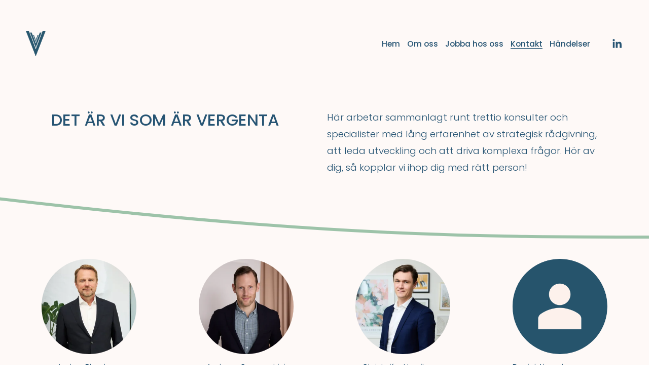

--- FILE ---
content_type: text/html;charset=utf-8
request_url: https://www.vergenta.com/kontakt/
body_size: 37365
content:
<!doctype html>
<html xmlns:og="http://opengraphprotocol.org/schema/" xmlns:fb="http://www.facebook.com/2008/fbml" lang="sv-SE"  >
  <head>
    <meta http-equiv="X-UA-Compatible" content="IE=edge,chrome=1">
    <meta name="viewport" content="width=device-width, initial-scale=1">
    <!-- This is Squarespace. --><!-- vergenta -->
<base href="">
<meta charset="utf-8" />
<title>Kontakt &mdash; Vergenta</title>
<meta http-equiv="Accept-CH" content="Sec-CH-UA-Platform-Version, Sec-CH-UA-Model" /><link rel="icon" type="image/x-icon" href="https://images.squarespace-cdn.com/content/v1/6441525c79ed7f2223e00baf/20e6850f-aa08-4081-b816-12415200ddbe/favicon.ico?format=100w"/>
<link rel="canonical" href="https://www.vergenta.com/kontakt"/>
<meta property="og:site_name" content="Vergenta"/>
<meta property="og:title" content="Kontakt &mdash; Vergenta"/>
<meta property="og:url" content="https://www.vergenta.com/kontakt"/>
<meta property="og:type" content="website"/>
<meta itemprop="name" content="Kontakt — Vergenta"/>
<meta itemprop="url" content="https://www.vergenta.com/kontakt"/>
<meta name="twitter:title" content="Kontakt — Vergenta"/>
<meta name="twitter:url" content="https://www.vergenta.com/kontakt"/>
<meta name="twitter:card" content="summary"/>
<meta name="description" content="" />
<link rel="preconnect" href="https://images.squarespace-cdn.com">
<link rel="preconnect" href="https://fonts.gstatic.com" crossorigin>
<link rel="stylesheet" href="https://fonts.googleapis.com/css2?family=Poppins:ital,wght@0,300;0,400;0,500;0,700;1,300;1,400;1,500;1,700"><script type="text/javascript" crossorigin="anonymous" defer="true" nomodule="nomodule" src="//assets.squarespace.com/@sqs/polyfiller/1.6/legacy.js"></script>
<script type="text/javascript" crossorigin="anonymous" defer="true" src="//assets.squarespace.com/@sqs/polyfiller/1.6/modern.js"></script>
<script type="text/javascript">SQUARESPACE_ROLLUPS = {};</script>
<script>(function(rollups, name) { if (!rollups[name]) { rollups[name] = {}; } rollups[name].js = ["//assets.squarespace.com/universal/scripts-compressed/extract-css-runtime-d546c6049f4f3c14-min.sv-SE.js"]; })(SQUARESPACE_ROLLUPS, 'squarespace-extract_css_runtime');</script>
<script crossorigin="anonymous" src="//assets.squarespace.com/universal/scripts-compressed/extract-css-runtime-d546c6049f4f3c14-min.sv-SE.js" defer ></script><script>(function(rollups, name) { if (!rollups[name]) { rollups[name] = {}; } rollups[name].js = ["//assets.squarespace.com/universal/scripts-compressed/extract-css-moment-js-vendor-9c6696ceae7a7751-min.sv-SE.js"]; })(SQUARESPACE_ROLLUPS, 'squarespace-extract_css_moment_js_vendor');</script>
<script crossorigin="anonymous" src="//assets.squarespace.com/universal/scripts-compressed/extract-css-moment-js-vendor-9c6696ceae7a7751-min.sv-SE.js" defer ></script><script>(function(rollups, name) { if (!rollups[name]) { rollups[name] = {}; } rollups[name].js = ["//assets.squarespace.com/universal/scripts-compressed/cldr-resource-pack-689296fc7a24dcb6-min.sv-SE.js"]; })(SQUARESPACE_ROLLUPS, 'squarespace-cldr_resource_pack');</script>
<script crossorigin="anonymous" src="//assets.squarespace.com/universal/scripts-compressed/cldr-resource-pack-689296fc7a24dcb6-min.sv-SE.js" defer ></script><script>(function(rollups, name) { if (!rollups[name]) { rollups[name] = {}; } rollups[name].js = ["//assets.squarespace.com/universal/scripts-compressed/common-vendors-stable-1ebb9709b997bc5e-min.sv-SE.js"]; })(SQUARESPACE_ROLLUPS, 'squarespace-common_vendors_stable');</script>
<script crossorigin="anonymous" src="//assets.squarespace.com/universal/scripts-compressed/common-vendors-stable-1ebb9709b997bc5e-min.sv-SE.js" defer ></script><script>(function(rollups, name) { if (!rollups[name]) { rollups[name] = {}; } rollups[name].js = ["//assets.squarespace.com/universal/scripts-compressed/common-vendors-9127f7ae83e0c9c3-min.sv-SE.js"]; })(SQUARESPACE_ROLLUPS, 'squarespace-common_vendors');</script>
<script crossorigin="anonymous" src="//assets.squarespace.com/universal/scripts-compressed/common-vendors-9127f7ae83e0c9c3-min.sv-SE.js" defer ></script><script>(function(rollups, name) { if (!rollups[name]) { rollups[name] = {}; } rollups[name].js = ["//assets.squarespace.com/universal/scripts-compressed/common-ccbe07077c4fe9f3-min.sv-SE.js"]; })(SQUARESPACE_ROLLUPS, 'squarespace-common');</script>
<script crossorigin="anonymous" src="//assets.squarespace.com/universal/scripts-compressed/common-ccbe07077c4fe9f3-min.sv-SE.js" defer ></script><script>(function(rollups, name) { if (!rollups[name]) { rollups[name] = {}; } rollups[name].js = ["//assets.squarespace.com/universal/scripts-compressed/performance-63817abc6c66683c-min.sv-SE.js"]; })(SQUARESPACE_ROLLUPS, 'squarespace-performance');</script>
<script crossorigin="anonymous" src="//assets.squarespace.com/universal/scripts-compressed/performance-63817abc6c66683c-min.sv-SE.js" defer ></script><script data-name="static-context">Static = window.Static || {}; Static.SQUARESPACE_CONTEXT = {"betaFeatureFlags":["member_areas_feature","campaigns_thumbnail_layout","campaigns_import_discounts","campaigns_merch_state","marketing_landing_page","marketing_automations","contacts_and_campaigns_redesign","campaigns_discount_section_in_automations","scripts_defer","campaigns_discount_section_in_blasts","modernized-pdp-m2-enabled","i18n_beta_website_locales","enable_form_submission_trigger","section-sdk-plp-list-view-atc-button-enabled","form_block_first_last_name_required","supports_versioned_template_assets","campaigns_new_image_layout_picker","override_block_styles","new_stacked_index","nested_categories","commerce-product-forms-rendering"],"facebookAppId":"314192535267336","facebookApiVersion":"v6.0","rollups":{"squarespace-announcement-bar":{"js":"//assets.squarespace.com/universal/scripts-compressed/announcement-bar-18f756657e860346-min.sv-SE.js"},"squarespace-audio-player":{"css":"//assets.squarespace.com/universal/styles-compressed/audio-player-b05f5197a871c566-min.sv-SE.css","js":"//assets.squarespace.com/universal/scripts-compressed/audio-player-e8cb2345e6dbaa46-min.sv-SE.js"},"squarespace-blog-collection-list":{"css":"//assets.squarespace.com/universal/styles-compressed/blog-collection-list-b4046463b72f34e2-min.sv-SE.css","js":"//assets.squarespace.com/universal/scripts-compressed/blog-collection-list-ec9d6e064036f7f7-min.sv-SE.js"},"squarespace-calendar-block-renderer":{"css":"//assets.squarespace.com/universal/styles-compressed/calendar-block-renderer-b72d08ba4421f5a0-min.sv-SE.css","js":"//assets.squarespace.com/universal/scripts-compressed/calendar-block-renderer-b4bf773d21fb5051-min.sv-SE.js"},"squarespace-chartjs-helpers":{"css":"//assets.squarespace.com/universal/styles-compressed/chartjs-helpers-96b256171ee039c1-min.sv-SE.css","js":"//assets.squarespace.com/universal/scripts-compressed/chartjs-helpers-65e2a97ab0e476b0-min.sv-SE.js"},"squarespace-comments":{"css":"//assets.squarespace.com/universal/styles-compressed/comments-af139775e7e76546-min.sv-SE.css","js":"//assets.squarespace.com/universal/scripts-compressed/comments-69aacad458fc7700-min.sv-SE.js"},"squarespace-custom-css-popup":{"css":"//assets.squarespace.com/universal/styles-compressed/custom-css-popup-722530b41b383ca0-min.sv-SE.css","js":"//assets.squarespace.com/universal/scripts-compressed/custom-css-popup-33c288cfa1c43813-min.sv-SE.js"},"squarespace-dialog":{"css":"//assets.squarespace.com/universal/styles-compressed/dialog-f9093f2d526b94df-min.sv-SE.css","js":"//assets.squarespace.com/universal/scripts-compressed/dialog-991daf36c415de38-min.sv-SE.js"},"squarespace-events-collection":{"css":"//assets.squarespace.com/universal/styles-compressed/events-collection-b72d08ba4421f5a0-min.sv-SE.css","js":"//assets.squarespace.com/universal/scripts-compressed/events-collection-9cca1127ba39dc7b-min.sv-SE.js"},"squarespace-form-rendering-utils":{"js":"//assets.squarespace.com/universal/scripts-compressed/form-rendering-utils-7595d11b11ea3af5-min.sv-SE.js"},"squarespace-forms":{"css":"//assets.squarespace.com/universal/styles-compressed/forms-0afd3c6ac30bbab1-min.sv-SE.css","js":"//assets.squarespace.com/universal/scripts-compressed/forms-8c8fe8999b3369da-min.sv-SE.js"},"squarespace-gallery-collection-list":{"css":"//assets.squarespace.com/universal/styles-compressed/gallery-collection-list-b4046463b72f34e2-min.sv-SE.css","js":"//assets.squarespace.com/universal/scripts-compressed/gallery-collection-list-c6275de859a2cc21-min.sv-SE.js"},"squarespace-image-zoom":{"css":"//assets.squarespace.com/universal/styles-compressed/image-zoom-b4046463b72f34e2-min.sv-SE.css","js":"//assets.squarespace.com/universal/scripts-compressed/image-zoom-485dd10849b8bdc5-min.sv-SE.js"},"squarespace-pinterest":{"css":"//assets.squarespace.com/universal/styles-compressed/pinterest-b4046463b72f34e2-min.sv-SE.css","js":"//assets.squarespace.com/universal/scripts-compressed/pinterest-a906ac2302e1f59a-min.sv-SE.js"},"squarespace-popup-overlay":{"css":"//assets.squarespace.com/universal/styles-compressed/popup-overlay-b742b752f5880972-min.sv-SE.css","js":"//assets.squarespace.com/universal/scripts-compressed/popup-overlay-72fe136142fbcea0-min.sv-SE.js"},"squarespace-product-quick-view":{"css":"//assets.squarespace.com/universal/styles-compressed/product-quick-view-9548705e5cf7ee87-min.sv-SE.css","js":"//assets.squarespace.com/universal/scripts-compressed/product-quick-view-8fed59ee6d3d7bca-min.sv-SE.js"},"squarespace-products-collection-item-v2":{"css":"//assets.squarespace.com/universal/styles-compressed/products-collection-item-v2-b4046463b72f34e2-min.sv-SE.css","js":"//assets.squarespace.com/universal/scripts-compressed/products-collection-item-v2-2d342533a355848f-min.sv-SE.js"},"squarespace-products-collection-list-v2":{"css":"//assets.squarespace.com/universal/styles-compressed/products-collection-list-v2-b4046463b72f34e2-min.sv-SE.css","js":"//assets.squarespace.com/universal/scripts-compressed/products-collection-list-v2-85759255888c900f-min.sv-SE.js"},"squarespace-search-page":{"css":"//assets.squarespace.com/universal/styles-compressed/search-page-90a67fc09b9b32c6-min.sv-SE.css","js":"//assets.squarespace.com/universal/scripts-compressed/search-page-228a2068d41de4f9-min.sv-SE.js"},"squarespace-search-preview":{"js":"//assets.squarespace.com/universal/scripts-compressed/search-preview-1fc5abf095b97b7d-min.sv-SE.js"},"squarespace-simple-liking":{"css":"//assets.squarespace.com/universal/styles-compressed/simple-liking-701bf8bbc05ec6aa-min.sv-SE.css","js":"//assets.squarespace.com/universal/scripts-compressed/simple-liking-132a93d1ad2b74f2-min.sv-SE.js"},"squarespace-social-buttons":{"css":"//assets.squarespace.com/universal/styles-compressed/social-buttons-95032e5fa98e47a5-min.sv-SE.css","js":"//assets.squarespace.com/universal/scripts-compressed/social-buttons-168f91c6ca6419a7-min.sv-SE.js"},"squarespace-tourdates":{"css":"//assets.squarespace.com/universal/styles-compressed/tourdates-b4046463b72f34e2-min.sv-SE.css","js":"//assets.squarespace.com/universal/scripts-compressed/tourdates-71a149b4d37b13e8-min.sv-SE.js"},"squarespace-website-overlays-manager":{"css":"//assets.squarespace.com/universal/styles-compressed/website-overlays-manager-07ea5a4e004e6710-min.sv-SE.css","js":"//assets.squarespace.com/universal/scripts-compressed/website-overlays-manager-5f538af78f4c8360-min.sv-SE.js"}},"pageType":2,"website":{"id":"6441525c79ed7f2223e00baf","identifier":"vergenta","websiteType":1,"contentModifiedOn":1768855563621,"cloneable":false,"hasBeenCloneable":false,"siteStatus":{},"language":"sv-SE","translationLocale":"sv-SE","formattingLocale":"sv-SE","timeZone":"Europe/Stockholm","machineTimeZoneOffset":3600000,"timeZoneOffset":3600000,"timeZoneAbbr":"CET","siteTitle":"Vergenta","fullSiteTitle":"Kontakt \u2014 Vergenta","location":{},"logoImageId":"685babd9f241a36b5c477afc","shareButtonOptions":{"8":true,"7":true,"1":true,"2":true,"4":true,"3":true,"6":true},"logoImageUrl":"//images.squarespace-cdn.com/content/v1/6441525c79ed7f2223e00baf/9021f3c0-820b-42b9-8b64-5d256e11b877/Vergenta-symbol.png","authenticUrl":"https://www.vergenta.com","internalUrl":"https://vergenta.squarespace.com","baseUrl":"https://www.vergenta.com","primaryDomain":"www.vergenta.com","sslSetting":3,"isHstsEnabled":true,"socialAccounts":[{"serviceId":65,"screenname":"LinkedIn","addedOn":1685609632552,"profileUrl":"https://www.linkedin.com/company/vergenta/","iconEnabled":true,"serviceName":"linkedin-unauth"}],"typekitId":"","statsMigrated":false,"imageMetadataProcessingEnabled":false,"screenshotId":"c152e6f36d94219569e51c2291571daba4e54b3830ea5ac88fbb2914cf83b594","captchaSettings":{"siteKey":"","enabledForDonations":false},"showOwnerLogin":false},"websiteSettings":{"id":"6441525c79ed7f2223e00bb2","websiteId":"6441525c79ed7f2223e00baf","subjects":[],"country":"SE","state":"","simpleLikingEnabled":true,"mobileInfoBarSettings":{"isContactEmailEnabled":false,"isContactPhoneNumberEnabled":false,"isLocationEnabled":false,"isBusinessHoursEnabled":false},"commentLikesAllowed":true,"commentAnonAllowed":true,"commentThreaded":true,"commentApprovalRequired":false,"commentAvatarsOn":true,"commentSortType":2,"commentFlagThreshold":0,"commentFlagsAllowed":true,"commentEnableByDefault":true,"commentDisableAfterDaysDefault":0,"disqusShortname":"","commentsEnabled":false,"storeSettings":{"returnPolicy":null,"termsOfService":null,"privacyPolicy":null,"expressCheckout":false,"continueShoppingLinkUrl":"/","useLightCart":false,"showNoteField":false,"shippingCountryDefaultValue":"US","billToShippingDefaultValue":false,"showShippingPhoneNumber":true,"isShippingPhoneRequired":false,"showBillingPhoneNumber":true,"isBillingPhoneRequired":false,"currenciesSupported":["USD","CAD","GBP","AUD","EUR","CHF","NOK","SEK","DKK","NZD","SGD","MXN","HKD","CZK","ILS","MYR","RUB","PHP","PLN","THB","BRL","ARS","COP","IDR","INR","JPY","ZAR"],"defaultCurrency":"USD","selectedCurrency":"SEK","measurementStandard":1,"showCustomCheckoutForm":false,"checkoutPageMarketingOptInEnabled":true,"enableMailingListOptInByDefault":false,"sameAsRetailLocation":false,"merchandisingSettings":{"scarcityEnabledOnProductItems":false,"scarcityEnabledOnProductBlocks":false,"scarcityMessageType":"DEFAULT_SCARCITY_MESSAGE","scarcityThreshold":10,"multipleQuantityAllowedForServices":true,"restockNotificationsEnabled":false,"restockNotificationsSuccessText":"","restockNotificationsMailingListSignUpEnabled":false,"relatedProductsEnabled":false,"relatedProductsOrdering":"random","soldOutVariantsDropdownDisabled":false,"productComposerOptedIn":false,"productComposerABTestOptedOut":false,"productReviewsEnabled":false},"minimumOrderSubtotalEnabled":false,"minimumOrderSubtotal":{"currency":"SEK","value":"0.00"},"addToCartConfirmationType":2,"isLive":false,"multipleQuantityAllowedForServices":true},"useEscapeKeyToLogin":false,"ssBadgeType":1,"ssBadgePosition":4,"ssBadgeVisibility":1,"ssBadgeDevices":1,"pinterestOverlayOptions":{"mode":"disabled"},"userAccountsSettings":{"loginAllowed":false,"signupAllowed":false}},"cookieSettings":{"isCookieBannerEnabled":false,"isRestrictiveCookiePolicyEnabled":false,"cookieBannerText":"","cookieBannerTheme":"","cookieBannerVariant":"","cookieBannerPosition":"","cookieBannerCtaVariant":"","cookieBannerCtaText":"","cookieBannerAcceptType":"OPT_IN","cookieBannerOptOutCtaText":"","cookieBannerHasOptOut":false,"cookieBannerHasManageCookies":true,"cookieBannerManageCookiesLabel":"","cookieBannerSavedPreferencesText":"","cookieBannerSavedPreferencesLayout":"PILL"},"websiteCloneable":false,"collection":{"title":"Kontakt","id":"696e972135cd45665887991c","fullUrl":"/kontakt","type":10,"permissionType":1},"subscribed":false,"appDomain":"squarespace.com","templateTweakable":true,"tweakJSON":{"form-use-theme-colors":"false","header-logo-height":"50px","header-mobile-logo-max-height":"30px","header-vert-padding":"4.8vw","header-width":"Full","maxPageWidth":"1400px","mobile-header-vert-padding":"6vw","pagePadding":"4vw","tweak-blog-alternating-side-by-side-image-aspect-ratio":"1:1 Square","tweak-blog-alternating-side-by-side-image-spacing":"6%","tweak-blog-alternating-side-by-side-meta-spacing":"20px","tweak-blog-alternating-side-by-side-primary-meta":"Categories","tweak-blog-alternating-side-by-side-read-more-spacing":"20px","tweak-blog-alternating-side-by-side-secondary-meta":"Date","tweak-blog-basic-grid-columns":"3","tweak-blog-basic-grid-image-aspect-ratio":"3:2 Standard","tweak-blog-basic-grid-image-spacing":"40px","tweak-blog-basic-grid-meta-spacing":"10px","tweak-blog-basic-grid-primary-meta":"Categories","tweak-blog-basic-grid-read-more-spacing":"0px","tweak-blog-basic-grid-secondary-meta":"Date","tweak-blog-item-custom-width":"90","tweak-blog-item-show-author-profile":"false","tweak-blog-item-width":"Medium","tweak-blog-masonry-columns":"3","tweak-blog-masonry-horizontal-spacing":"50px","tweak-blog-masonry-image-spacing":"14px","tweak-blog-masonry-meta-spacing":"9px","tweak-blog-masonry-primary-meta":"Categories","tweak-blog-masonry-read-more-spacing":"3px","tweak-blog-masonry-secondary-meta":"None","tweak-blog-masonry-vertical-spacing":"78px","tweak-blog-side-by-side-image-aspect-ratio":"1:1 Square","tweak-blog-side-by-side-image-spacing":"6%","tweak-blog-side-by-side-meta-spacing":"20px","tweak-blog-side-by-side-primary-meta":"Categories","tweak-blog-side-by-side-read-more-spacing":"20px","tweak-blog-side-by-side-secondary-meta":"Date","tweak-blog-single-column-image-spacing":"50px","tweak-blog-single-column-meta-spacing":"30px","tweak-blog-single-column-primary-meta":"Categories","tweak-blog-single-column-read-more-spacing":"30px","tweak-blog-single-column-secondary-meta":"Date","tweak-events-stacked-show-thumbnails":"true","tweak-events-stacked-thumbnail-size":"3:2 Standard","tweak-fixed-header":"true","tweak-fixed-header-style":"Basic","tweak-global-animations-animation-curve":"ease","tweak-global-animations-animation-delay":"0.6s","tweak-global-animations-animation-duration":"0.60s","tweak-global-animations-animation-style":"fade","tweak-global-animations-animation-type":"slide","tweak-global-animations-complexity-level":"detailed","tweak-global-animations-enabled":"true","tweak-portfolio-grid-basic-custom-height":"50","tweak-portfolio-grid-overlay-custom-height":"50","tweak-portfolio-hover-follow-acceleration":"10%","tweak-portfolio-hover-follow-animation-duration":"Fast","tweak-portfolio-hover-follow-animation-type":"Fade","tweak-portfolio-hover-follow-delimiter":"Bullet","tweak-portfolio-hover-follow-front":"false","tweak-portfolio-hover-follow-layout":"Inline","tweak-portfolio-hover-follow-size":"50","tweak-portfolio-hover-follow-text-spacing-x":"1.5","tweak-portfolio-hover-follow-text-spacing-y":"1.5","tweak-portfolio-hover-static-animation-duration":"Fast","tweak-portfolio-hover-static-animation-type":"Fade","tweak-portfolio-hover-static-delimiter":"Hyphen","tweak-portfolio-hover-static-front":"true","tweak-portfolio-hover-static-layout":"Inline","tweak-portfolio-hover-static-size":"50","tweak-portfolio-hover-static-text-spacing-x":"1.5","tweak-portfolio-hover-static-text-spacing-y":"1.5","tweak-portfolio-index-background-animation-duration":"Medium","tweak-portfolio-index-background-animation-type":"Fade","tweak-portfolio-index-background-custom-height":"50","tweak-portfolio-index-background-delimiter":"None","tweak-portfolio-index-background-height":"Large","tweak-portfolio-index-background-horizontal-alignment":"Center","tweak-portfolio-index-background-link-format":"Stacked","tweak-portfolio-index-background-persist":"false","tweak-portfolio-index-background-vertical-alignment":"Middle","tweak-portfolio-index-background-width":"Full","tweak-product-basic-item-click-action":"None","tweak-product-basic-item-gallery-aspect-ratio":"3:4 Three-Four (Vertical)","tweak-product-basic-item-gallery-design":"Slideshow","tweak-product-basic-item-gallery-width":"60%","tweak-product-basic-item-hover-action":"None","tweak-product-basic-item-image-spacing":"2vw","tweak-product-basic-item-image-zoom-factor":"2","tweak-product-basic-item-product-variant-display":"Dropdown","tweak-product-basic-item-thumbnail-placement":"Side","tweak-product-basic-item-variant-picker-layout":"Dropdowns","tweak-products-add-to-cart-button":"false","tweak-products-columns":"3","tweak-products-gutter-column":"2vw","tweak-products-gutter-row":"3.5vw","tweak-products-header-text-alignment":"Middle","tweak-products-image-aspect-ratio":"1:1 Square","tweak-products-image-text-spacing":"1.5vw","tweak-products-mobile-columns":"1","tweak-products-text-alignment":"Middle","tweak-products-width":"Inset","tweak-transparent-header":"true"},"templateId":"5c5a519771c10ba3470d8101","templateVersion":"7.1","pageFeatures":[1,2,4],"gmRenderKey":"QUl6YVN5Q0JUUk9xNkx1dkZfSUUxcjQ2LVQ0QWVUU1YtMGQ3bXk4","templateScriptsRootUrl":"https://static1.squarespace.com/static/vta/5c5a519771c10ba3470d8101/scripts/","impersonatedSession":false,"tzData":{"zones":[[60,"EU","CE%sT",null]],"rules":{"EU":[[1981,"max",null,"Mar","lastSun","1:00u","1:00","S"],[1996,"max",null,"Oct","lastSun","1:00u","0",null]]}},"showAnnouncementBar":false,"recaptchaEnterpriseContext":{"recaptchaEnterpriseSiteKey":"6LdDFQwjAAAAAPigEvvPgEVbb7QBm-TkVJdDTlAv"},"i18nContext":{"timeZoneData":{"id":"Europe/Berlin","name":"centraleuropeisk tid"}},"env":"PRODUCTION","visitorFormContext":{"formFieldFormats":{"initialNameOrder":"GIVEN_FIRST","initialAddressFormat":{"id":0,"type":"ADDRESS","country":"SE","labelLocale":"sv","fields":[{"type":"FIELD","label":"Adressrad 1","identifier":"Line1","length":0,"required":true,"metadata":{"autocomplete":"address-line1"}},{"type":"SEPARATOR","label":"\n","identifier":"Newline","length":0,"required":false,"metadata":{}},{"type":"FIELD","label":"Adressrad 2","identifier":"Line2","length":0,"required":false,"metadata":{"autocomplete":"address-line2"}},{"type":"SEPARATOR","label":"\n","identifier":"Newline","length":0,"required":false,"metadata":{}},{"type":"FIELD","label":"Postnummer","identifier":"Zip","length":0,"required":true,"metadata":{"autocomplete":"postal-code"}},{"type":"SEPARATOR","label":" ","identifier":"Space","length":0,"required":false,"metadata":{}},{"type":"FIELD","label":"Ort/stad","identifier":"City","length":0,"required":true,"metadata":{"autocomplete":"address-level1"}}]},"countries":[{"name":"Afghanistan","code":"AF","phoneCode":"+93"},{"name":"Albanien","code":"AL","phoneCode":"+355"},{"name":"Algeriet","code":"DZ","phoneCode":"+213"},{"name":"Amerikanska Jungfru\u00F6arna","code":"VI","phoneCode":"+1"},{"name":"Amerikanska Samoa","code":"AS","phoneCode":"+1"},{"name":"Andorra","code":"AD","phoneCode":"+376"},{"name":"Angola","code":"AO","phoneCode":"+244"},{"name":"Anguilla","code":"AI","phoneCode":"+1"},{"name":"Antigua och Barbuda","code":"AG","phoneCode":"+1"},{"name":"Argentina","code":"AR","phoneCode":"+54"},{"name":"Armenien","code":"AM","phoneCode":"+374"},{"name":"Aruba","code":"AW","phoneCode":"+297"},{"name":"Ascension","code":"AC","phoneCode":"+247"},{"name":"Australien","code":"AU","phoneCode":"+61"},{"name":"Azerbajdzjan","code":"AZ","phoneCode":"+994"},{"name":"Bahamas","code":"BS","phoneCode":"+1"},{"name":"Bahrain","code":"BH","phoneCode":"+973"},{"name":"Bangladesh","code":"BD","phoneCode":"+880"},{"name":"Barbados","code":"BB","phoneCode":"+1"},{"name":"Belarus","code":"BY","phoneCode":"+375"},{"name":"Belgien","code":"BE","phoneCode":"+32"},{"name":"Belize","code":"BZ","phoneCode":"+501"},{"name":"Benin","code":"BJ","phoneCode":"+229"},{"name":"Bermuda","code":"BM","phoneCode":"+1"},{"name":"Bhutan","code":"BT","phoneCode":"+975"},{"name":"Bolivia","code":"BO","phoneCode":"+591"},{"name":"Bosnien och Hercegovina","code":"BA","phoneCode":"+387"},{"name":"Botswana","code":"BW","phoneCode":"+267"},{"name":"Brasilien","code":"BR","phoneCode":"+55"},{"name":"Brittiska Jungfru\u00F6arna","code":"VG","phoneCode":"+1"},{"name":"Brittiska territoriet i Indiska oceanen","code":"IO","phoneCode":"+246"},{"name":"Brunei","code":"BN","phoneCode":"+673"},{"name":"Bulgarien","code":"BG","phoneCode":"+359"},{"name":"Burkina Faso","code":"BF","phoneCode":"+226"},{"name":"Burundi","code":"BI","phoneCode":"+257"},{"name":"Cayman\u00F6arna","code":"KY","phoneCode":"+1"},{"name":"Centralafrikanska republiken","code":"CF","phoneCode":"+236"},{"name":"Chile","code":"CL","phoneCode":"+56"},{"name":"Colombia","code":"CO","phoneCode":"+57"},{"name":"Cook\u00F6arna","code":"CK","phoneCode":"+682"},{"name":"Costa Rica","code":"CR","phoneCode":"+506"},{"name":"Cura\u00E7ao","code":"CW","phoneCode":"+599"},{"name":"Cypern","code":"CY","phoneCode":"+357"},{"name":"Danmark","code":"DK","phoneCode":"+45"},{"name":"Djibouti","code":"DJ","phoneCode":"+253"},{"name":"Dominica","code":"DM","phoneCode":"+1"},{"name":"Dominikanska republiken","code":"DO","phoneCode":"+1"},{"name":"Ecuador","code":"EC","phoneCode":"+593"},{"name":"Egypten","code":"EG","phoneCode":"+20"},{"name":"Ekvatorialguinea","code":"GQ","phoneCode":"+240"},{"name":"Elfenbenskusten","code":"CI","phoneCode":"+225"},{"name":"El Salvador","code":"SV","phoneCode":"+503"},{"name":"Eritrea","code":"ER","phoneCode":"+291"},{"name":"Estland","code":"EE","phoneCode":"+372"},{"name":"Eswatini","code":"SZ","phoneCode":"+268"},{"name":"Etiopien","code":"ET","phoneCode":"+251"},{"name":"Falklands\u00F6arna","code":"FK","phoneCode":"+500"},{"name":"Fiji","code":"FJ","phoneCode":"+679"},{"name":"Filippinerna","code":"PH","phoneCode":"+63"},{"name":"Finland","code":"FI","phoneCode":"+358"},{"name":"Frankrike","code":"FR","phoneCode":"+33"},{"name":"Franska Guyana","code":"GF","phoneCode":"+594"},{"name":"Franska Polynesien","code":"PF","phoneCode":"+689"},{"name":"F\u00E4r\u00F6arna","code":"FO","phoneCode":"+298"},{"name":"F\u00F6renade Arabemiraten","code":"AE","phoneCode":"+971"},{"name":"Gabon","code":"GA","phoneCode":"+241"},{"name":"Gambia","code":"GM","phoneCode":"+220"},{"name":"Georgien","code":"GE","phoneCode":"+995"},{"name":"Ghana","code":"GH","phoneCode":"+233"},{"name":"Gibraltar","code":"GI","phoneCode":"+350"},{"name":"Grekland","code":"GR","phoneCode":"+30"},{"name":"Grenada","code":"GD","phoneCode":"+1"},{"name":"Gr\u00F6nland","code":"GL","phoneCode":"+299"},{"name":"Guadeloupe","code":"GP","phoneCode":"+590"},{"name":"Guam","code":"GU","phoneCode":"+1"},{"name":"Guatemala","code":"GT","phoneCode":"+502"},{"name":"Guernsey","code":"GG","phoneCode":"+44"},{"name":"Guinea","code":"GN","phoneCode":"+224"},{"name":"Guinea-Bissau","code":"GW","phoneCode":"+245"},{"name":"Guyana","code":"GY","phoneCode":"+592"},{"name":"Haiti","code":"HT","phoneCode":"+509"},{"name":"Honduras","code":"HN","phoneCode":"+504"},{"name":"Hongkong SAR","code":"HK","phoneCode":"+852"},{"name":"Indien","code":"IN","phoneCode":"+91"},{"name":"Indonesien","code":"ID","phoneCode":"+62"},{"name":"Irak","code":"IQ","phoneCode":"+964"},{"name":"Iran","code":"IR","phoneCode":"+98"},{"name":"Irland","code":"IE","phoneCode":"+353"},{"name":"Island","code":"IS","phoneCode":"+354"},{"name":"Isle of Man","code":"IM","phoneCode":"+44"},{"name":"Israel","code":"IL","phoneCode":"+972"},{"name":"Italien","code":"IT","phoneCode":"+39"},{"name":"Jamaica","code":"JM","phoneCode":"+1"},{"name":"Japan","code":"JP","phoneCode":"+81"},{"name":"Jemen","code":"YE","phoneCode":"+967"},{"name":"Jersey","code":"JE","phoneCode":"+44"},{"name":"Jordanien","code":"JO","phoneCode":"+962"},{"name":"Jul\u00F6n","code":"CX","phoneCode":"+61"},{"name":"Kambodja","code":"KH","phoneCode":"+855"},{"name":"Kamerun","code":"CM","phoneCode":"+237"},{"name":"Kanada","code":"CA","phoneCode":"+1"},{"name":"Kap Verde","code":"CV","phoneCode":"+238"},{"name":"Karibiska Nederl\u00E4nderna","code":"BQ","phoneCode":"+599"},{"name":"Kazakstan","code":"KZ","phoneCode":"+7"},{"name":"Kenya","code":"KE","phoneCode":"+254"},{"name":"Kina","code":"CN","phoneCode":"+86"},{"name":"Kirgizistan","code":"KG","phoneCode":"+996"},{"name":"Kiribati","code":"KI","phoneCode":"+686"},{"name":"Kokos\u00F6arna","code":"CC","phoneCode":"+61"},{"name":"Komorerna","code":"KM","phoneCode":"+269"},{"name":"Kongo-Brazzaville","code":"CG","phoneCode":"+242"},{"name":"Kongo-Kinshasa","code":"CD","phoneCode":"+243"},{"name":"Kosovo","code":"XK","phoneCode":"+383"},{"name":"Kroatien","code":"HR","phoneCode":"+385"},{"name":"Kuba","code":"CU","phoneCode":"+53"},{"name":"Kuwait","code":"KW","phoneCode":"+965"},{"name":"Laos","code":"LA","phoneCode":"+856"},{"name":"Lesotho","code":"LS","phoneCode":"+266"},{"name":"Lettland","code":"LV","phoneCode":"+371"},{"name":"Libanon","code":"LB","phoneCode":"+961"},{"name":"Liberia","code":"LR","phoneCode":"+231"},{"name":"Libyen","code":"LY","phoneCode":"+218"},{"name":"Liechtenstein","code":"LI","phoneCode":"+423"},{"name":"Litauen","code":"LT","phoneCode":"+370"},{"name":"Luxemburg","code":"LU","phoneCode":"+352"},{"name":"Macao SAR","code":"MO","phoneCode":"+853"},{"name":"Madagaskar","code":"MG","phoneCode":"+261"},{"name":"Malawi","code":"MW","phoneCode":"+265"},{"name":"Malaysia","code":"MY","phoneCode":"+60"},{"name":"Maldiverna","code":"MV","phoneCode":"+960"},{"name":"Mali","code":"ML","phoneCode":"+223"},{"name":"Malta","code":"MT","phoneCode":"+356"},{"name":"Marocko","code":"MA","phoneCode":"+212"},{"name":"Marshall\u00F6arna","code":"MH","phoneCode":"+692"},{"name":"Martinique","code":"MQ","phoneCode":"+596"},{"name":"Mauretanien","code":"MR","phoneCode":"+222"},{"name":"Mauritius","code":"MU","phoneCode":"+230"},{"name":"Mayotte","code":"YT","phoneCode":"+262"},{"name":"Mexiko","code":"MX","phoneCode":"+52"},{"name":"Mikronesien","code":"FM","phoneCode":"+691"},{"name":"Mo\u00E7ambique","code":"MZ","phoneCode":"+258"},{"name":"Moldavien","code":"MD","phoneCode":"+373"},{"name":"Monaco","code":"MC","phoneCode":"+377"},{"name":"Mongoliet","code":"MN","phoneCode":"+976"},{"name":"Montenegro","code":"ME","phoneCode":"+382"},{"name":"Montserrat","code":"MS","phoneCode":"+1"},{"name":"Myanmar (Burma)","code":"MM","phoneCode":"+95"},{"name":"Namibia","code":"NA","phoneCode":"+264"},{"name":"Nauru","code":"NR","phoneCode":"+674"},{"name":"Nederl\u00E4nderna","code":"NL","phoneCode":"+31"},{"name":"Nepal","code":"NP","phoneCode":"+977"},{"name":"Nicaragua","code":"NI","phoneCode":"+505"},{"name":"Niger","code":"NE","phoneCode":"+227"},{"name":"Nigeria","code":"NG","phoneCode":"+234"},{"name":"Niue","code":"NU","phoneCode":"+683"},{"name":"Nordkorea","code":"KP","phoneCode":"+850"},{"name":"Nordmakedonien","code":"MK","phoneCode":"+389"},{"name":"Nordmarianerna","code":"MP","phoneCode":"+1"},{"name":"Norfolk\u00F6n","code":"NF","phoneCode":"+672"},{"name":"Norge","code":"NO","phoneCode":"+47"},{"name":"Nya Kaledonien","code":"NC","phoneCode":"+687"},{"name":"Nya Zeeland","code":"NZ","phoneCode":"+64"},{"name":"Oman","code":"OM","phoneCode":"+968"},{"name":"Pakistan","code":"PK","phoneCode":"+92"},{"name":"Palau","code":"PW","phoneCode":"+680"},{"name":"Palestinska territorierna","code":"PS","phoneCode":"+970"},{"name":"Panama","code":"PA","phoneCode":"+507"},{"name":"Papua Nya Guinea","code":"PG","phoneCode":"+675"},{"name":"Paraguay","code":"PY","phoneCode":"+595"},{"name":"Peru","code":"PE","phoneCode":"+51"},{"name":"Polen","code":"PL","phoneCode":"+48"},{"name":"Portugal","code":"PT","phoneCode":"+351"},{"name":"Puerto Rico","code":"PR","phoneCode":"+1"},{"name":"Qatar","code":"QA","phoneCode":"+974"},{"name":"R\u00E9union","code":"RE","phoneCode":"+262"},{"name":"Rum\u00E4nien","code":"RO","phoneCode":"+40"},{"name":"Rwanda","code":"RW","phoneCode":"+250"},{"name":"Ryssland","code":"RU","phoneCode":"+7"},{"name":"S:t Barth\u00E9lemy","code":"BL","phoneCode":"+590"},{"name":"S:t Helena","code":"SH","phoneCode":"+290"},{"name":"S:t Kitts och Nevis","code":"KN","phoneCode":"+1"},{"name":"S:t Lucia","code":"LC","phoneCode":"+1"},{"name":"S:t Pierre och Miquelon","code":"PM","phoneCode":"+508"},{"name":"S:t Vincent och Grenadinerna","code":"VC","phoneCode":"+1"},{"name":"Saint-Martin","code":"MF","phoneCode":"+590"},{"name":"Salomon\u00F6arna","code":"SB","phoneCode":"+677"},{"name":"Samoa","code":"WS","phoneCode":"+685"},{"name":"San Marino","code":"SM","phoneCode":"+378"},{"name":"S\u00E3o Tom\u00E9 och Pr\u00EDncipe","code":"ST","phoneCode":"+239"},{"name":"Saudiarabien","code":"SA","phoneCode":"+966"},{"name":"Schweiz","code":"CH","phoneCode":"+41"},{"name":"Senegal","code":"SN","phoneCode":"+221"},{"name":"Serbien","code":"RS","phoneCode":"+381"},{"name":"Seychellerna","code":"SC","phoneCode":"+248"},{"name":"Sierra Leone","code":"SL","phoneCode":"+232"},{"name":"Singapore","code":"SG","phoneCode":"+65"},{"name":"Sint Maarten","code":"SX","phoneCode":"+1"},{"name":"Slovakien","code":"SK","phoneCode":"+421"},{"name":"Slovenien","code":"SI","phoneCode":"+386"},{"name":"Somalia","code":"SO","phoneCode":"+252"},{"name":"Spanien","code":"ES","phoneCode":"+34"},{"name":"Sri Lanka","code":"LK","phoneCode":"+94"},{"name":"Storbritannien","code":"GB","phoneCode":"+44"},{"name":"Sudan","code":"SD","phoneCode":"+249"},{"name":"Surinam","code":"SR","phoneCode":"+597"},{"name":"Svalbard och Jan Mayen","code":"SJ","phoneCode":"+47"},{"name":"Sverige","code":"SE","phoneCode":"+46"},{"name":"Sydafrika","code":"ZA","phoneCode":"+27"},{"name":"Sydkorea","code":"KR","phoneCode":"+82"},{"name":"Sydsudan","code":"SS","phoneCode":"+211"},{"name":"Syrien","code":"SY","phoneCode":"+963"},{"name":"Tadzjikistan","code":"TJ","phoneCode":"+992"},{"name":"Taiwan","code":"TW","phoneCode":"+886"},{"name":"Tanzania","code":"TZ","phoneCode":"+255"},{"name":"Tchad","code":"TD","phoneCode":"+235"},{"name":"Thailand","code":"TH","phoneCode":"+66"},{"name":"Tjeckien","code":"CZ","phoneCode":"+420"},{"name":"Togo","code":"TG","phoneCode":"+228"},{"name":"Tokelau\u00F6arna","code":"TK","phoneCode":"+690"},{"name":"Tonga","code":"TO","phoneCode":"+676"},{"name":"Trinidad och Tobago","code":"TT","phoneCode":"+1"},{"name":"Tristan da Cunha","code":"TA","phoneCode":"+290"},{"name":"Tunisien","code":"TN","phoneCode":"+216"},{"name":"Turkiet","code":"TR","phoneCode":"+90"},{"name":"Turkmenistan","code":"TM","phoneCode":"+993"},{"name":"Turks- och Caicos\u00F6arna","code":"TC","phoneCode":"+1"},{"name":"Tuvalu","code":"TV","phoneCode":"+688"},{"name":"Tyskland","code":"DE","phoneCode":"+49"},{"name":"Uganda","code":"UG","phoneCode":"+256"},{"name":"Ukraina","code":"UA","phoneCode":"+380"},{"name":"Ungern","code":"HU","phoneCode":"+36"},{"name":"Uruguay","code":"UY","phoneCode":"+598"},{"name":"USA","code":"US","phoneCode":"+1"},{"name":"Uzbekistan","code":"UZ","phoneCode":"+998"},{"name":"Wallis- och Futuna\u00F6arna","code":"WF","phoneCode":"+681"},{"name":"Vanuatu","code":"VU","phoneCode":"+678"},{"name":"Vatikanstaten","code":"VA","phoneCode":"+39"},{"name":"Venezuela","code":"VE","phoneCode":"+58"},{"name":"Vietnam","code":"VN","phoneCode":"+84"},{"name":"V\u00E4stsahara","code":"EH","phoneCode":"+212"},{"name":"Zambia","code":"ZM","phoneCode":"+260"},{"name":"Zimbabwe","code":"ZW","phoneCode":"+263"},{"name":"\u00C5land","code":"AX","phoneCode":"+358"},{"name":"\u00D6sterrike","code":"AT","phoneCode":"+43"},{"name":"\u00D6sttimor","code":"TL","phoneCode":"+670"}],"initialPhoneFormat":{"id":0,"type":"PHONE_NUMBER","country":"SE","labelLocale":"sv-SE","fields":[{"type":"FIELD","label":"1","identifier":"1","length":2,"required":false,"metadata":{}},{"type":"SEPARATOR","label":"-","identifier":"Dash","length":0,"required":false,"metadata":{}},{"type":"FIELD","label":"2","identifier":"2","length":3,"required":false,"metadata":{}},{"type":"SEPARATOR","label":" ","identifier":"Space","length":0,"required":false,"metadata":{}},{"type":"FIELD","label":"3","identifier":"3","length":2,"required":false,"metadata":{}},{"type":"SEPARATOR","label":" ","identifier":"Space","length":0,"required":false,"metadata":{}},{"type":"FIELD","label":"4","identifier":"4","length":13,"required":false,"metadata":{}}]}},"localizedStrings":{"validation":{"noValidSelection":"Ett giltigt val m\u00E5ste g\u00F6ras.","invalidUrl":"M\u00E5ste vara en giltig webbadress.","stringTooLong":"V\u00E4rdet f\u00E5r inte vara l\u00E4ngre \u00E4n {0}.","containsInvalidKey":"{0} inneh\u00E5ller en ogiltig nyckel.","invalidTwitterUsername":"M\u00E5ste vara ett giltigt Twitter-anv\u00E4ndarnamn.","valueOutsideRange":"V\u00E4rdet m\u00E5ste vara mellan {0} och {1}.","invalidPassword":"L\u00F6senord kan inte inneh\u00E5lla mellanslag.","missingRequiredSubfields":"{0} saknar information i obligatoriskt delf\u00E4lt: {1}","invalidCurrency":"Valutav\u00E4rdet ska ha formatet 1234 eller 123,99.","invalidMapSize":"V\u00E4rdet ska inneh\u00E5lla exakt {0} element.","subfieldsRequired":"Alla f\u00E4lt i {0} \u00E4r obligatoriska.","formSubmissionFailed":"Det gick inte att skicka in formul\u00E4ret. Granska f\u00F6ljande information: {0}.","invalidCountryCode":"Landskoden ska best\u00E5 av ett valfritt plus och upp till fyra siffror.","invalidDate":"Detta \u00E4r inte ett verkligt datum.","required":"{0} kr\u00E4vs.","invalidStringLength":"V\u00E4rdet ska best\u00E5 av {0} tecken.","invalidEmail":"E-postadresser m\u00E5ste ha formatet user@domain.com.","invalidListLength":"V\u00E4rdet ska best\u00E5 av {0} element.","allEmpty":"Fyll i minst ett f\u00E4lt i formul\u00E4ret.","missingRequiredQuestion":"En obligatorisk fr\u00E5ga saknas.","invalidQuestion":"Inneh\u00F6ll en ogiltig fr\u00E5ga.","captchaFailure":"Captcha-validering misslyckades. F\u00F6rs\u00F6k igen.","stringTooShort":"V\u00E4rdet m\u00E5ste ha en l\u00E4ngd p\u00E5 minst {0}.","invalid":"{0} \u00E4r inte giltigt.","formErrors":"Formul\u00E4rfel","containsInvalidValue":"{0} inneh\u00E5ller ett ogiltigt v\u00E4rde.","invalidUnsignedNumber":"Nummer f\u00E5r endast inneh\u00E5lla siffror, inga andra tecken.","invalidName":"Giltiga namn kan endast inneh\u00E5lla bokst\u00E4ver, siffror, mellanslag, apostrofer (') och bindestreck (-)."},"submit":"Skicka","status":{"title":"{@}-block","learnMore":"L\u00E4s mer"},"name":{"firstName":"F\u00F6rnamn","lastName":"Efternamn"},"lightbox":{"openForm":"\u00D6ppna formul\u00E4ret"},"likert":{"agree":"Inst\u00E4mmer","stronglyDisagree":"Inst\u00E4mmer inte alls","disagree":"Inst\u00E4mmer inte","stronglyAgree":"Inst\u00E4mmer absolut","neutral":"Neutral"},"time":{"am":"AM","second":"Sekund","pm":"PM","minute":"Minut","amPm":"f.m./e.m.","hour":"Timme"},"notFound":"Formul\u00E4ret hittades inte.","date":{"yyyy":"\u00C5\u00C5\u00C5\u00C5","year":"\u00C5r","mm":"MM","day":"Dag","month":"M\u00E5nad","dd":"DD"},"phone":{"country":"Land","number":"Nummer","prefix":"Prefix","areaCode":"Riktnummer","line":"Rad"},"submitError":"Kunde inte skicka in formul\u00E4ret. F\u00F6rs\u00F6k igen senare.","address":{"stateProvince":"Delstat/Provins","country":"Land","zipPostalCode":"Postnummer","address2":"Adress 2","address1":"Adress 1","city":"Stad"},"email":{"signUp":"Registrera dig f\u00F6r nyheter och uppdateringar"},"cannotSubmitDemoForm":"Detta \u00E4r ett exempel p\u00E5 ett formul\u00E4r. Det kan inte skickas in.","required":"(kr\u00E4vs)","invalidData":"Ogiltiga formul\u00E4ruppgifter."}}};</script><script type="application/ld+json">{"url":"https://www.vergenta.com","name":"Vergenta","image":"//images.squarespace-cdn.com/content/v1/6441525c79ed7f2223e00baf/9021f3c0-820b-42b9-8b64-5d256e11b877/Vergenta-symbol.png","@context":"http://schema.org","@type":"WebSite"}</script><script type="application/ld+json">{"address":"","image":"https://static1.squarespace.com/static/6441525c79ed7f2223e00baf/t/685babd9f241a36b5c477afc/1768855563621/","@context":"http://schema.org","@type":"LocalBusiness"}</script><link rel="stylesheet" type="text/css" href="https://static1.squarespace.com/static/versioned-site-css/6441525c79ed7f2223e00baf/44/5c5a519771c10ba3470d8101/6441525d79ed7f2223e00bb7/1725/site.css"/><script>Static.COOKIE_BANNER_CAPABLE = true;</script>
<script async src="https://www.googletagmanager.com/gtag/js?id=G-3T22Z83Z8J"></script><script>window.dataLayer = window.dataLayer || [];function gtag(){dataLayer.push(arguments);}gtag('js', new Date());gtag('set', 'developer_id.dZjQwMz', true);gtag('config', 'G-3T22Z83Z8J');</script><!-- End of Squarespace Headers -->
    <link rel="stylesheet" type="text/css" href="https://static1.squarespace.com/static/vta/5c5a519771c10ba3470d8101/versioned-assets/1768595569976-GIM0I0AMFTDJKAEMTYNX/static.css">
  </head>

  <body
    id="collection-696e972135cd45665887991c"
    class="
      form-field-style-solid form-field-shape-square form-field-border-all form-field-checkbox-type-icon form-field-checkbox-fill-solid form-field-checkbox-color-inverted form-field-checkbox-shape-square form-field-checkbox-layout-stack form-field-radio-type-icon form-field-radio-fill-solid form-field-radio-color-normal form-field-radio-shape-pill form-field-radio-layout-stack form-field-survey-fill-solid form-field-survey-color-normal form-field-survey-shape-pill form-field-hover-focus-outline form-submit-button-style-label tweak-portfolio-grid-overlay-width-full tweak-portfolio-grid-overlay-height-large tweak-portfolio-grid-overlay-image-aspect-ratio-11-square tweak-portfolio-grid-overlay-text-placement-center tweak-portfolio-grid-overlay-show-text-after-hover image-block-poster-text-alignment-left image-block-card-content-position-center image-block-card-text-alignment-left image-block-overlap-content-position-center image-block-overlap-text-alignment-left image-block-collage-content-position-center image-block-collage-text-alignment-left image-block-stack-text-alignment-left tweak-blog-single-column-width-full tweak-blog-single-column-text-alignment-center tweak-blog-single-column-image-placement-above tweak-blog-single-column-delimiter-bullet tweak-blog-single-column-read-more-style-show tweak-blog-single-column-primary-meta-categories tweak-blog-single-column-secondary-meta-date tweak-blog-single-column-meta-position-top tweak-blog-single-column-content-full-post tweak-blog-item-width-medium tweak-blog-item-text-alignment-center tweak-blog-item-meta-position-above-title tweak-blog-item-show-categories    tweak-blog-item-delimiter-bullet primary-button-style-solid primary-button-shape-square secondary-button-style-outline secondary-button-shape-square tertiary-button-style-outline tertiary-button-shape-underline tweak-events-stacked-width-full tweak-events-stacked-height-large  tweak-events-stacked-show-thumbnails tweak-events-stacked-thumbnail-size-32-standard tweak-events-stacked-date-style-with-text tweak-events-stacked-show-time tweak-events-stacked-show-location  tweak-events-stacked-show-excerpt  tweak-blog-basic-grid-width-inset tweak-blog-basic-grid-image-aspect-ratio-32-standard tweak-blog-basic-grid-text-alignment-center tweak-blog-basic-grid-delimiter-bullet tweak-blog-basic-grid-image-placement-above tweak-blog-basic-grid-read-more-style-show tweak-blog-basic-grid-primary-meta-categories tweak-blog-basic-grid-secondary-meta-date tweak-blog-basic-grid-excerpt-show header-overlay-alignment-center tweak-portfolio-index-background-link-format-stacked tweak-portfolio-index-background-width-full tweak-portfolio-index-background-height-large  tweak-portfolio-index-background-vertical-alignment-middle tweak-portfolio-index-background-horizontal-alignment-center tweak-portfolio-index-background-delimiter-none tweak-portfolio-index-background-animation-type-fade tweak-portfolio-index-background-animation-duration-medium tweak-portfolio-hover-follow-layout-inline  tweak-portfolio-hover-follow-delimiter-bullet tweak-portfolio-hover-follow-animation-type-fade tweak-portfolio-hover-follow-animation-duration-fast tweak-portfolio-hover-static-layout-inline tweak-portfolio-hover-static-front tweak-portfolio-hover-static-delimiter-hyphen tweak-portfolio-hover-static-animation-type-fade tweak-portfolio-hover-static-animation-duration-fast tweak-blog-alternating-side-by-side-width-full tweak-blog-alternating-side-by-side-image-aspect-ratio-11-square tweak-blog-alternating-side-by-side-text-alignment-left tweak-blog-alternating-side-by-side-read-more-style-show tweak-blog-alternating-side-by-side-image-text-alignment-middle tweak-blog-alternating-side-by-side-delimiter-bullet tweak-blog-alternating-side-by-side-meta-position-top tweak-blog-alternating-side-by-side-primary-meta-categories tweak-blog-alternating-side-by-side-secondary-meta-date tweak-blog-alternating-side-by-side-excerpt-show tweak-global-animations-enabled tweak-global-animations-complexity-level-detailed tweak-global-animations-animation-style-fade tweak-global-animations-animation-type-slide tweak-global-animations-animation-curve-ease tweak-blog-masonry-width-full tweak-blog-masonry-text-alignment-left tweak-blog-masonry-primary-meta-categories tweak-blog-masonry-secondary-meta-none tweak-blog-masonry-meta-position-top tweak-blog-masonry-read-more-style-show tweak-blog-masonry-delimiter-space tweak-blog-masonry-image-placement-above tweak-blog-masonry-excerpt-hide header-width-full tweak-transparent-header tweak-fixed-header tweak-fixed-header-style-basic tweak-blog-side-by-side-width-full tweak-blog-side-by-side-image-placement-left tweak-blog-side-by-side-image-aspect-ratio-11-square tweak-blog-side-by-side-primary-meta-categories tweak-blog-side-by-side-secondary-meta-date tweak-blog-side-by-side-meta-position-top tweak-blog-side-by-side-text-alignment-left tweak-blog-side-by-side-image-text-alignment-middle tweak-blog-side-by-side-read-more-style-show tweak-blog-side-by-side-delimiter-bullet tweak-blog-side-by-side-excerpt-show tweak-portfolio-grid-basic-width-full tweak-portfolio-grid-basic-height-large tweak-portfolio-grid-basic-image-aspect-ratio-11-square tweak-portfolio-grid-basic-text-alignment-left tweak-portfolio-grid-basic-hover-effect-fade hide-opentable-icons opentable-style-dark tweak-product-quick-view-button-style-floating tweak-product-quick-view-button-position-bottom tweak-product-quick-view-lightbox-excerpt-display-truncate tweak-product-quick-view-lightbox-show-arrows tweak-product-quick-view-lightbox-show-close-button tweak-product-quick-view-lightbox-controls-weight-light native-currency-code-sek collection-696e972135cd45665887991c collection-type-page collection-layout-default mobile-style-available sqs-seven-one
      
        
          
            
              
            
          
        
      
    "
    tabindex="-1"
  >
    <div
      id="siteWrapper"
      class="clearfix site-wrapper"
    >
      
        <div id="floatingCart" class="floating-cart hidden">
          <a href="/cart" class="icon icon--stroke icon--fill icon--cart sqs-custom-cart">
            <span class="Cart-inner">
              



  <svg class="icon icon--cart" viewBox="0 0 31 24">
  <g class="svg-icon cart-icon--odd">
    <circle fill="none" stroke-miterlimit="10" cx="22.5" cy="21.5" r="1"/>
    <circle fill="none" stroke-miterlimit="10" cx="9.5" cy="21.5" r="1"/>
    <path fill="none" stroke-miterlimit="10" d="M0,1.5h5c0.6,0,1.1,0.4,1.1,1l1.7,13
      c0.1,0.5,0.6,1,1.1,1h15c0.5,0,1.2-0.4,1.4-0.9l3.3-8.1c0.2-0.5-0.1-0.9-0.6-0.9H12"/>
  </g>
</svg>

              <div class="legacy-cart icon-cart-quantity">
                <span class="sqs-cart-quantity">0</span>
              </div>
            </span>
          </a>
        </div>
      

      












  <header
    data-test="header"
    id="header"
    
    class="
      
        
          bright-inverse
        
      
      header theme-col--primary
    "
    data-section-theme="bright-inverse"
    data-controller="Header"
    data-current-styles="{
&quot;layout&quot;: &quot;navRight&quot;,
&quot;action&quot;: {
&quot;buttonText&quot;: &quot;Get Started&quot;,
&quot;newWindow&quot;: false
},
&quot;showSocial&quot;: true,
&quot;socialOptions&quot;: {
&quot;socialBorderShape&quot;: &quot;none&quot;,
&quot;socialBorderStyle&quot;: &quot;outline&quot;,
&quot;socialBorderThickness&quot;: {
&quot;unit&quot;: &quot;px&quot;,
&quot;value&quot;: 1.0
}
},
&quot;menuOverlayAnimation&quot;: &quot;fade&quot;,
&quot;cartStyle&quot;: &quot;cart&quot;,
&quot;cartText&quot;: &quot;Cart&quot;,
&quot;showEmptyCartState&quot;: true,
&quot;cartOptions&quot;: {
&quot;iconType&quot;: &quot;stroke-1&quot;,
&quot;cartBorderShape&quot;: &quot;none&quot;,
&quot;cartBorderStyle&quot;: &quot;outline&quot;,
&quot;cartBorderThickness&quot;: {
&quot;unit&quot;: &quot;px&quot;,
&quot;value&quot;: 1.0
}
},
&quot;showButton&quot;: false,
&quot;showCart&quot;: false,
&quot;showAccountLogin&quot;: true,
&quot;headerStyle&quot;: &quot;dynamic&quot;,
&quot;languagePicker&quot;: {
&quot;enabled&quot;: false,
&quot;iconEnabled&quot;: false,
&quot;iconType&quot;: &quot;globe&quot;,
&quot;flagShape&quot;: &quot;shiny&quot;,
&quot;languageFlags&quot;: [ ]
},
&quot;iconOptions&quot;: {
&quot;desktopDropdownIconOptions&quot;: {
&quot;size&quot;: {
&quot;unit&quot;: &quot;em&quot;,
&quot;value&quot;: 1.0
},
&quot;iconSpacing&quot;: {
&quot;unit&quot;: &quot;em&quot;,
&quot;value&quot;: 0.35
},
&quot;strokeWidth&quot;: {
&quot;unit&quot;: &quot;px&quot;,
&quot;value&quot;: 1.0
},
&quot;endcapType&quot;: &quot;square&quot;,
&quot;folderDropdownIcon&quot;: &quot;none&quot;,
&quot;languagePickerIcon&quot;: &quot;openArrowHead&quot;
},
&quot;mobileDropdownIconOptions&quot;: {
&quot;size&quot;: {
&quot;unit&quot;: &quot;em&quot;,
&quot;value&quot;: 1.0
},
&quot;iconSpacing&quot;: {
&quot;unit&quot;: &quot;em&quot;,
&quot;value&quot;: 0.15
},
&quot;strokeWidth&quot;: {
&quot;unit&quot;: &quot;px&quot;,
&quot;value&quot;: 0.5
},
&quot;endcapType&quot;: &quot;square&quot;,
&quot;folderDropdownIcon&quot;: &quot;openArrowHead&quot;,
&quot;languagePickerIcon&quot;: &quot;openArrowHead&quot;
}
},
&quot;mobileOptions&quot;: {
&quot;layout&quot;: &quot;logoCenterNavLeft&quot;,
&quot;menuIconOptions&quot;: {
&quot;style&quot;: &quot;doubleLineHamburger&quot;,
&quot;thickness&quot;: {
&quot;unit&quot;: &quot;px&quot;,
&quot;value&quot;: 1.0
}
}
},
&quot;solidOptions&quot;: {
&quot;headerOpacity&quot;: {
&quot;unit&quot;: &quot;%&quot;,
&quot;value&quot;: 100.0
},
&quot;blurBackground&quot;: {
&quot;enabled&quot;: false,
&quot;blurRadius&quot;: {
&quot;unit&quot;: &quot;px&quot;,
&quot;value&quot;: 12.0
}
},
&quot;backgroundColor&quot;: {
&quot;type&quot;: &quot;SITE_PALETTE_COLOR&quot;,
&quot;sitePaletteColor&quot;: {
&quot;colorName&quot;: &quot;white&quot;,
&quot;alphaModifier&quot;: 1.0
}
},
&quot;navigationColor&quot;: {
&quot;type&quot;: &quot;SITE_PALETTE_COLOR&quot;,
&quot;sitePaletteColor&quot;: {
&quot;colorName&quot;: &quot;white&quot;,
&quot;alphaModifier&quot;: 1.0
}
}
},
&quot;gradientOptions&quot;: {
&quot;gradientType&quot;: &quot;faded&quot;,
&quot;headerOpacity&quot;: {
&quot;unit&quot;: &quot;%&quot;,
&quot;value&quot;: 100.0
},
&quot;blurBackground&quot;: {
&quot;enabled&quot;: false,
&quot;blurRadius&quot;: {
&quot;unit&quot;: &quot;px&quot;,
&quot;value&quot;: 12.0
}
},
&quot;backgroundColor&quot;: {
&quot;type&quot;: &quot;SITE_PALETTE_COLOR&quot;,
&quot;sitePaletteColor&quot;: {
&quot;colorName&quot;: &quot;white&quot;,
&quot;alphaModifier&quot;: 0.0
}
},
&quot;navigationColor&quot;: {
&quot;type&quot;: &quot;SITE_PALETTE_COLOR&quot;,
&quot;sitePaletteColor&quot;: {
&quot;colorName&quot;: &quot;white&quot;,
&quot;alphaModifier&quot;: 1.0
}
}
},
&quot;dropShadowOptions&quot;: {
&quot;enabled&quot;: false,
&quot;blur&quot;: {
&quot;unit&quot;: &quot;px&quot;,
&quot;value&quot;: 12.0
},
&quot;spread&quot;: {
&quot;unit&quot;: &quot;px&quot;,
&quot;value&quot;: 0.0
},
&quot;distance&quot;: {
&quot;unit&quot;: &quot;px&quot;,
&quot;value&quot;: 12.0
}
},
&quot;borderOptions&quot;: {
&quot;enabled&quot;: false,
&quot;position&quot;: &quot;allSides&quot;,
&quot;thickness&quot;: {
&quot;unit&quot;: &quot;px&quot;,
&quot;value&quot;: 4.0
},
&quot;color&quot;: {
&quot;type&quot;: &quot;SITE_PALETTE_COLOR&quot;,
&quot;sitePaletteColor&quot;: {
&quot;colorName&quot;: &quot;black&quot;,
&quot;alphaModifier&quot;: 1.0
}
}
},
&quot;showPromotedElement&quot;: false,
&quot;buttonVariant&quot;: &quot;primary&quot;,
&quot;blurBackground&quot;: {
&quot;enabled&quot;: false,
&quot;blurRadius&quot;: {
&quot;unit&quot;: &quot;px&quot;,
&quot;value&quot;: 12.0
}
},
&quot;headerOpacity&quot;: {
&quot;unit&quot;: &quot;%&quot;,
&quot;value&quot;: 100.0
}
}"
    data-section-id="header"
    data-header-style="dynamic"
    data-language-picker="{
&quot;enabled&quot;: false,
&quot;iconEnabled&quot;: false,
&quot;iconType&quot;: &quot;globe&quot;,
&quot;flagShape&quot;: &quot;shiny&quot;,
&quot;languageFlags&quot;: [ ]
}"
    
    data-first-focusable-element
    tabindex="-1"
    style="
      
      
        --headerBorderColor: hsla(var(--black-hsl), 1);
      
      
        --solidHeaderBackgroundColor: hsla(var(--white-hsl), 1);
      
      
        --solidHeaderNavigationColor: hsla(var(--white-hsl), 1);
      
      
        --gradientHeaderBackgroundColor: hsla(var(--white-hsl), 1);
      
      
        --gradientHeaderNavigationColor: hsla(var(--white-hsl), 1);
      
    "
  >
    <svg  style="display:none" viewBox="0 0 22 22" xmlns="http://www.w3.org/2000/svg">
  <symbol id="circle" >
    <path d="M11.5 17C14.5376 17 17 14.5376 17 11.5C17 8.46243 14.5376 6 11.5 6C8.46243 6 6 8.46243 6 11.5C6 14.5376 8.46243 17 11.5 17Z" fill="none" />
  </symbol>

  <symbol id="circleFilled" >
    <path d="M11.5 17C14.5376 17 17 14.5376 17 11.5C17 8.46243 14.5376 6 11.5 6C8.46243 6 6 8.46243 6 11.5C6 14.5376 8.46243 17 11.5 17Z" />
  </symbol>

  <symbol id="dash" >
    <path d="M11 11H19H3" />
  </symbol>

  <symbol id="squareFilled" >
    <rect x="6" y="6" width="11" height="11" />
  </symbol>

  <symbol id="square" >
    <rect x="7" y="7" width="9" height="9" fill="none" stroke="inherit" />
  </symbol>
  
  <symbol id="plus" >
    <path d="M11 3V19" />
    <path d="M19 11L3 11"/>
  </symbol>
  
  <symbol id="closedArrow" >
    <path d="M11 11V2M11 18.1797L17 11.1477L5 11.1477L11 18.1797Z" fill="none" />
  </symbol>
  
  <symbol id="closedArrowFilled" >
    <path d="M11 11L11 2" stroke="inherit" fill="none"  />
    <path fill-rule="evenodd" clip-rule="evenodd" d="M2.74695 9.38428L19.038 9.38428L10.8925 19.0846L2.74695 9.38428Z" stroke-width="1" />
  </symbol>
  
  <symbol id="closedArrowHead" viewBox="0 0 22 22"  xmlns="http://www.w3.org/2000/symbol">
    <path d="M18 7L11 15L4 7L18 7Z" fill="none" stroke="inherit" />
  </symbol>
  
  
  <symbol id="closedArrowHeadFilled" viewBox="0 0 22 22"  xmlns="http://www.w3.org/2000/symbol">
    <path d="M18.875 6.5L11 15.5L3.125 6.5L18.875 6.5Z" />
  </symbol>
  
  <symbol id="openArrow" >
    <path d="M11 18.3591L11 3" stroke="inherit" fill="none"  />
    <path d="M18 11.5L11 18.5L4 11.5" stroke="inherit" fill="none"  />
  </symbol>
  
  <symbol id="openArrowHead" >
    <path d="M18 7L11 14L4 7" fill="none" />
  </symbol>

  <symbol id="pinchedArrow" >
    <path d="M11 17.3591L11 2" fill="none" />
    <path d="M2 11C5.85455 12.2308 8.81818 14.9038 11 18C13.1818 14.8269 16.1455 12.1538 20 11" fill="none" />
  </symbol>

  <symbol id="pinchedArrowFilled" >
    <path d="M11.05 10.4894C7.04096 8.73759 1.05005 8 1.05005 8C6.20459 11.3191 9.41368 14.1773 11.05 21C12.6864 14.0851 15.8955 11.227 21.05 8C21.05 8 15.0591 8.73759 11.05 10.4894Z" stroke-width="1"/>
    <path d="M11 11L11 1" fill="none"/>
  </symbol>

  <symbol id="pinchedArrowHead" >
    <path d="M2 7.24091C5.85455 8.40454 8.81818 10.9318 11 13.8591C13.1818 10.8591 16.1455 8.33181 20 7.24091"  fill="none" />
  </symbol>
  
  <symbol id="pinchedArrowHeadFilled" >
    <path d="M11.05 7.1591C7.04096 5.60456 1.05005 4.95001 1.05005 4.95001C6.20459 7.89547 9.41368 10.4318 11.05 16.4864C12.6864 10.35 15.8955 7.81365 21.05 4.95001C21.05 4.95001 15.0591 5.60456 11.05 7.1591Z" />
  </symbol>

</svg>
    
<div class="sqs-announcement-bar-dropzone"></div>

    <div class="header-announcement-bar-wrapper">
      
      <a
        href="#page"
        class="header-skip-link sqs-button-element--primary"
      >
        Gå vidare till innehåll
      </a>
      


<style>
    @supports (-webkit-backdrop-filter: none) or (backdrop-filter: none) {
        .header-blur-background {
            
            
        }
    }
</style>
      <div
        class="header-border"
        data-header-style="dynamic"
        data-header-border="false"
        data-test="header-border"
        style="




"
      ></div>
      <div
        class="header-dropshadow"
        data-header-style="dynamic"
        data-header-dropshadow="false"
        data-test="header-dropshadow"
        style=""
      ></div>
      
      

      <div class='header-inner container--fluid
        
        
        
        
        
        
        
         header-mobile-layout-logo-center-nav-left
        
        
         header-layout-nav-right
        
        
        
        
        
        
        
        
        '
        data-test="header-inner"
        >
        <!-- Background -->
        <div class="header-background theme-bg--primary"></div>

        <div class="header-display-desktop" data-content-field="site-title">
          

          

          

          

          

          
          
            
            <!-- Social -->
            
              
            
          
            
            <!-- Title and nav wrapper -->
            <div class="header-title-nav-wrapper">
              

              

              
                
                <!-- Title -->
                
                  <div
                    class="
                      header-title
                      
                    "
                    data-animation-role="header-element"
                  >
                    
                      <div class="header-title-logo">
                        <a href="/" data-animation-role="header-element">
                        
<img elementtiming="nbf-header-logo-desktop" src="//images.squarespace-cdn.com/content/v1/6441525c79ed7f2223e00baf/9021f3c0-820b-42b9-8b64-5d256e11b877/Vergenta-symbol.png?format=1500w" alt="Vergenta" style="display:block" fetchpriority="high" loading="eager" decoding="async" data-loader="raw">

                        </a>
                      </div>

                    
                    
                  </div>
                
              
                
                <!-- Nav -->
                <div class="header-nav">
                  <div class="header-nav-wrapper">
                    <nav class="header-nav-list">
                      


  
    <div class="header-nav-item header-nav-item--collection header-nav-item--homepage">
      <a
        href="/"
        data-animation-role="header-element"
        
      >
        Hem
      </a>
    </div>
  
  
  


  
    <div class="header-nav-item header-nav-item--collection">
      <a
        href="/om-oss"
        data-animation-role="header-element"
        
      >
        Om oss
      </a>
    </div>
  
  
  


  
    <div class="header-nav-item header-nav-item--collection">
      <a
        href="/jobba-hos-oss"
        data-animation-role="header-element"
        
      >
        Jobba hos oss
      </a>
    </div>
  
  
  


  
    <div class="header-nav-item header-nav-item--collection header-nav-item--active">
      <a
        href="/kontakt"
        data-animation-role="header-element"
        
          aria-current="page"
        
      >
        Kontakt
      </a>
    </div>
  
  
  


  
    <div class="header-nav-item header-nav-item--collection">
      <a
        href="/handelser"
        data-animation-role="header-element"
        
      >
        Händelser 
      </a>
    </div>
  
  
  



                    </nav>
                  </div>
                </div>
              
              
            </div>
          
            
            <!-- Actions -->
            <div class="header-actions header-actions--right">
              
              
                
                  <div class="header-actions-action header-actions-action--social">
                    
                      
                        <a class="icon icon--fill  header-icon header-icon-border-shape-none header-icon-border-style-outline"  href="https://www.linkedin.com/company/vergenta/" target="_blank" aria-label="LinkedIn">
                          <svg viewBox="23 23 64 64">
                            <use xlink:href="#linkedin-unauth-icon" width="110" height="110"></use>
                          </svg>
                        </a>
                      
                    
                  </div>
                
              

              

            
            

              
              <div class="showOnMobile">
                
              </div>

              
              <div class="showOnDesktop">
                
              </div>

              
            </div>
          
            


<style>
  .top-bun, 
  .patty, 
  .bottom-bun {
    height: 1px;
  }
</style>

<!-- Burger -->
<div class="header-burger

  menu-overlay-has-visible-non-navigation-items

" data-animation-role="header-element">
  <button class="header-burger-btn burger" data-test="header-burger">
    <span hidden class="js-header-burger-open-title visually-hidden">Öppna menyn</span>
    <span hidden class="js-header-burger-close-title visually-hidden">Stäng menyn</span>
    <div class="burger-box">
      <div class="burger-inner header-menu-icon-doubleLineHamburger">
        <div class="top-bun"></div>
        <div class="patty"></div>
        <div class="bottom-bun"></div>
      </div>
    </div>
  </button>
</div>

          
          
          
          
          

        </div>
        <div class="header-display-mobile" data-content-field="site-title">
          
          
          
          
            
            <!-- Social -->
            
              
            
          
            


<style>
  .top-bun, 
  .patty, 
  .bottom-bun {
    height: 1px;
  }
</style>

<!-- Burger -->
<div class="header-burger

  menu-overlay-has-visible-non-navigation-items

" data-animation-role="header-element">
  <button class="header-burger-btn burger" data-test="header-burger">
    <span hidden class="js-header-burger-open-title visually-hidden">Öppna menyn</span>
    <span hidden class="js-header-burger-close-title visually-hidden">Stäng menyn</span>
    <div class="burger-box">
      <div class="burger-inner header-menu-icon-doubleLineHamburger">
        <div class="top-bun"></div>
        <div class="patty"></div>
        <div class="bottom-bun"></div>
      </div>
    </div>
  </button>
</div>

            
            <!-- Title and nav wrapper -->
            <div class="header-title-nav-wrapper">
              

              

              
                
                <!-- Title -->
                
                  <div
                    class="
                      header-title
                      
                    "
                    data-animation-role="header-element"
                  >
                    
                      <div class="header-title-logo">
                        <a href="/" data-animation-role="header-element">
                        
<img elementtiming="nbf-header-logo-desktop" src="//images.squarespace-cdn.com/content/v1/6441525c79ed7f2223e00baf/9021f3c0-820b-42b9-8b64-5d256e11b877/Vergenta-symbol.png?format=1500w" alt="Vergenta" style="display:block" fetchpriority="high" loading="eager" decoding="async" data-loader="raw">

                        </a>
                      </div>

                    
                    
                  </div>
                
              
                
                <!-- Nav -->
                <div class="header-nav">
                  <div class="header-nav-wrapper">
                    <nav class="header-nav-list">
                      


  
    <div class="header-nav-item header-nav-item--collection header-nav-item--homepage">
      <a
        href="/"
        data-animation-role="header-element"
        
      >
        Hem
      </a>
    </div>
  
  
  


  
    <div class="header-nav-item header-nav-item--collection">
      <a
        href="/om-oss"
        data-animation-role="header-element"
        
      >
        Om oss
      </a>
    </div>
  
  
  


  
    <div class="header-nav-item header-nav-item--collection">
      <a
        href="/jobba-hos-oss"
        data-animation-role="header-element"
        
      >
        Jobba hos oss
      </a>
    </div>
  
  
  


  
    <div class="header-nav-item header-nav-item--collection header-nav-item--active">
      <a
        href="/kontakt"
        data-animation-role="header-element"
        
          aria-current="page"
        
      >
        Kontakt
      </a>
    </div>
  
  
  


  
    <div class="header-nav-item header-nav-item--collection">
      <a
        href="/handelser"
        data-animation-role="header-element"
        
      >
        Händelser 
      </a>
    </div>
  
  
  



                    </nav>
                  </div>
                </div>
              
              
            </div>
          
            
            <!-- Actions -->
            <div class="header-actions header-actions--right">
              
              
                
                  <div class="header-actions-action header-actions-action--social">
                    
                      
                        <a class="icon icon--fill  header-icon header-icon-border-shape-none header-icon-border-style-outline"  href="https://www.linkedin.com/company/vergenta/" target="_blank" aria-label="LinkedIn">
                          <svg viewBox="23 23 64 64">
                            <use xlink:href="#linkedin-unauth-icon" width="110" height="110"></use>
                          </svg>
                        </a>
                      
                    
                  </div>
                
              

              

            
            

              
              <div class="showOnMobile">
                
              </div>

              
              <div class="showOnDesktop">
                
              </div>

              
            </div>
          
          
          
        </div>
      </div>
    </div>
    <!-- (Mobile) Menu Navigation -->
    <div class="header-menu header-menu--folder-list
      
      
      
      
      
      "
      data-section-theme=""
      data-current-styles="{
&quot;layout&quot;: &quot;navRight&quot;,
&quot;action&quot;: {
&quot;buttonText&quot;: &quot;Get Started&quot;,
&quot;newWindow&quot;: false
},
&quot;showSocial&quot;: true,
&quot;socialOptions&quot;: {
&quot;socialBorderShape&quot;: &quot;none&quot;,
&quot;socialBorderStyle&quot;: &quot;outline&quot;,
&quot;socialBorderThickness&quot;: {
&quot;unit&quot;: &quot;px&quot;,
&quot;value&quot;: 1.0
}
},
&quot;menuOverlayAnimation&quot;: &quot;fade&quot;,
&quot;cartStyle&quot;: &quot;cart&quot;,
&quot;cartText&quot;: &quot;Cart&quot;,
&quot;showEmptyCartState&quot;: true,
&quot;cartOptions&quot;: {
&quot;iconType&quot;: &quot;stroke-1&quot;,
&quot;cartBorderShape&quot;: &quot;none&quot;,
&quot;cartBorderStyle&quot;: &quot;outline&quot;,
&quot;cartBorderThickness&quot;: {
&quot;unit&quot;: &quot;px&quot;,
&quot;value&quot;: 1.0
}
},
&quot;showButton&quot;: false,
&quot;showCart&quot;: false,
&quot;showAccountLogin&quot;: true,
&quot;headerStyle&quot;: &quot;dynamic&quot;,
&quot;languagePicker&quot;: {
&quot;enabled&quot;: false,
&quot;iconEnabled&quot;: false,
&quot;iconType&quot;: &quot;globe&quot;,
&quot;flagShape&quot;: &quot;shiny&quot;,
&quot;languageFlags&quot;: [ ]
},
&quot;iconOptions&quot;: {
&quot;desktopDropdownIconOptions&quot;: {
&quot;size&quot;: {
&quot;unit&quot;: &quot;em&quot;,
&quot;value&quot;: 1.0
},
&quot;iconSpacing&quot;: {
&quot;unit&quot;: &quot;em&quot;,
&quot;value&quot;: 0.35
},
&quot;strokeWidth&quot;: {
&quot;unit&quot;: &quot;px&quot;,
&quot;value&quot;: 1.0
},
&quot;endcapType&quot;: &quot;square&quot;,
&quot;folderDropdownIcon&quot;: &quot;none&quot;,
&quot;languagePickerIcon&quot;: &quot;openArrowHead&quot;
},
&quot;mobileDropdownIconOptions&quot;: {
&quot;size&quot;: {
&quot;unit&quot;: &quot;em&quot;,
&quot;value&quot;: 1.0
},
&quot;iconSpacing&quot;: {
&quot;unit&quot;: &quot;em&quot;,
&quot;value&quot;: 0.15
},
&quot;strokeWidth&quot;: {
&quot;unit&quot;: &quot;px&quot;,
&quot;value&quot;: 0.5
},
&quot;endcapType&quot;: &quot;square&quot;,
&quot;folderDropdownIcon&quot;: &quot;openArrowHead&quot;,
&quot;languagePickerIcon&quot;: &quot;openArrowHead&quot;
}
},
&quot;mobileOptions&quot;: {
&quot;layout&quot;: &quot;logoCenterNavLeft&quot;,
&quot;menuIconOptions&quot;: {
&quot;style&quot;: &quot;doubleLineHamburger&quot;,
&quot;thickness&quot;: {
&quot;unit&quot;: &quot;px&quot;,
&quot;value&quot;: 1.0
}
}
},
&quot;solidOptions&quot;: {
&quot;headerOpacity&quot;: {
&quot;unit&quot;: &quot;%&quot;,
&quot;value&quot;: 100.0
},
&quot;blurBackground&quot;: {
&quot;enabled&quot;: false,
&quot;blurRadius&quot;: {
&quot;unit&quot;: &quot;px&quot;,
&quot;value&quot;: 12.0
}
},
&quot;backgroundColor&quot;: {
&quot;type&quot;: &quot;SITE_PALETTE_COLOR&quot;,
&quot;sitePaletteColor&quot;: {
&quot;colorName&quot;: &quot;white&quot;,
&quot;alphaModifier&quot;: 1.0
}
},
&quot;navigationColor&quot;: {
&quot;type&quot;: &quot;SITE_PALETTE_COLOR&quot;,
&quot;sitePaletteColor&quot;: {
&quot;colorName&quot;: &quot;white&quot;,
&quot;alphaModifier&quot;: 1.0
}
}
},
&quot;gradientOptions&quot;: {
&quot;gradientType&quot;: &quot;faded&quot;,
&quot;headerOpacity&quot;: {
&quot;unit&quot;: &quot;%&quot;,
&quot;value&quot;: 100.0
},
&quot;blurBackground&quot;: {
&quot;enabled&quot;: false,
&quot;blurRadius&quot;: {
&quot;unit&quot;: &quot;px&quot;,
&quot;value&quot;: 12.0
}
},
&quot;backgroundColor&quot;: {
&quot;type&quot;: &quot;SITE_PALETTE_COLOR&quot;,
&quot;sitePaletteColor&quot;: {
&quot;colorName&quot;: &quot;white&quot;,
&quot;alphaModifier&quot;: 0.0
}
},
&quot;navigationColor&quot;: {
&quot;type&quot;: &quot;SITE_PALETTE_COLOR&quot;,
&quot;sitePaletteColor&quot;: {
&quot;colorName&quot;: &quot;white&quot;,
&quot;alphaModifier&quot;: 1.0
}
}
},
&quot;dropShadowOptions&quot;: {
&quot;enabled&quot;: false,
&quot;blur&quot;: {
&quot;unit&quot;: &quot;px&quot;,
&quot;value&quot;: 12.0
},
&quot;spread&quot;: {
&quot;unit&quot;: &quot;px&quot;,
&quot;value&quot;: 0.0
},
&quot;distance&quot;: {
&quot;unit&quot;: &quot;px&quot;,
&quot;value&quot;: 12.0
}
},
&quot;borderOptions&quot;: {
&quot;enabled&quot;: false,
&quot;position&quot;: &quot;allSides&quot;,
&quot;thickness&quot;: {
&quot;unit&quot;: &quot;px&quot;,
&quot;value&quot;: 4.0
},
&quot;color&quot;: {
&quot;type&quot;: &quot;SITE_PALETTE_COLOR&quot;,
&quot;sitePaletteColor&quot;: {
&quot;colorName&quot;: &quot;black&quot;,
&quot;alphaModifier&quot;: 1.0
}
}
},
&quot;showPromotedElement&quot;: false,
&quot;buttonVariant&quot;: &quot;primary&quot;,
&quot;blurBackground&quot;: {
&quot;enabled&quot;: false,
&quot;blurRadius&quot;: {
&quot;unit&quot;: &quot;px&quot;,
&quot;value&quot;: 12.0
}
},
&quot;headerOpacity&quot;: {
&quot;unit&quot;: &quot;%&quot;,
&quot;value&quot;: 100.0
}
}"
      data-section-id="overlay-nav"
      data-show-account-login="true"
      data-test="header-menu">
      <div class="header-menu-bg theme-bg--primary"></div>
      <div class="header-menu-nav">
        <nav class="header-menu-nav-list">
          <div data-folder="root" class="header-menu-nav-folder">
            <div class="header-menu-nav-folder-content">
              <!-- Menu Navigation -->
<div class="header-menu-nav-wrapper">
  
    
      
        
          
            <div class="container header-menu-nav-item header-menu-nav-item--collection header-menu-nav-item--homepage">
              <a
                href="/"
                
              >
                <div class="header-menu-nav-item-content">
                  Hem
                </div>
              </a>
            </div>
          
        
      
    
      
        
          
            <div class="container header-menu-nav-item header-menu-nav-item--collection">
              <a
                href="/om-oss"
                
              >
                <div class="header-menu-nav-item-content">
                  Om oss
                </div>
              </a>
            </div>
          
        
      
    
      
        
          
            <div class="container header-menu-nav-item header-menu-nav-item--collection">
              <a
                href="/jobba-hos-oss"
                
              >
                <div class="header-menu-nav-item-content">
                  Jobba hos oss
                </div>
              </a>
            </div>
          
        
      
    
      
        
          
            <div class="container header-menu-nav-item header-menu-nav-item--collection header-menu-nav-item--active">
              <a
                href="/kontakt"
                
                  aria-current="page"
                
              >
                <div class="header-menu-nav-item-content">
                  Kontakt
                </div>
              </a>
            </div>
          
        
      
    
      
        
          
            <div class="container header-menu-nav-item header-menu-nav-item--collection">
              <a
                href="/handelser"
                
              >
                <div class="header-menu-nav-item-content">
                  Händelser 
                </div>
              </a>
            </div>
          
        
      
    
  
</div>

              
            </div>
            
              <div class="header-menu-actions social-accounts">
                
                  
                    <div class="header-menu-actions-action header-menu-actions-action--social mobile">
                      <a class="icon icon--lg icon--fill  header-icon header-icon-border-shape-none header-icon-border-style-outline"  href="https://www.linkedin.com/company/vergenta/" target="_blank" aria-label="LinkedIn">
                        <svg viewBox="23 23 64 64">
                          <use xlink:href="#linkedin-unauth-icon" width="110" height="110"></use>
                        </svg>
                      </a>
                    </div>
                  
                
              </div>
            
            
            
          </div>
        </nav>
      </div>
    </div>
  </header>




      <main id="page" class="container" role="main">
        
          
            
<article class="sections" id="sections" data-page-sections="696e972135cd45665887991b">
  
  
    
    


  
  





<section
  data-test="page-section"
  
  data-section-theme="bright-inverse"
  class='page-section has-section-divider
    
      full-bleed-section
      layout-engine-section
    
    background-width--full-bleed
    
      section-height--small
    
    
      content-width--wide
    
    horizontal-alignment--center
    vertical-alignment--middle
    
      
    
    
    bright-inverse'
  
  data-section-id="696e972135cd45665887992e"
  
  data-controller="SectionWrapperController"
  data-current-styles="{
&quot;imageOverlayOpacity&quot;: 0.15,
&quot;backgroundWidth&quot;: &quot;background-width--full-bleed&quot;,
&quot;sectionHeight&quot;: &quot;section-height--small&quot;,
&quot;customSectionHeight&quot;: 1,
&quot;horizontalAlignment&quot;: &quot;horizontal-alignment--center&quot;,
&quot;verticalAlignment&quot;: &quot;vertical-alignment--middle&quot;,
&quot;contentWidth&quot;: &quot;content-width--wide&quot;,
&quot;customContentWidth&quot;: 50,
&quot;sectionTheme&quot;: &quot;bright-inverse&quot;,
&quot;sectionAnimation&quot;: &quot;none&quot;,
&quot;backgroundMode&quot;: &quot;image&quot;
}"
  data-current-context="{
&quot;video&quot;: {
&quot;playbackSpeed&quot;: 1,
&quot;filter&quot;: 1,
&quot;filterStrength&quot;: 0,
&quot;zoom&quot;: 0,
&quot;videoSourceProvider&quot;: &quot;none&quot;
},
&quot;backgroundImageId&quot;: null,
&quot;backgroundMediaEffect&quot;: {
&quot;type&quot;: &quot;none&quot;
},
&quot;divider&quot;: {
&quot;enabled&quot;: true,
&quot;type&quot;: &quot;scalloped&quot;,
&quot;width&quot;: {
&quot;unit&quot;: &quot;vw&quot;,
&quot;value&quot;: 100.0
},
&quot;height&quot;: {
&quot;unit&quot;: &quot;vw&quot;,
&quot;value&quot;: 6.0
},
&quot;isFlipX&quot;: false,
&quot;isFlipY&quot;: false,
&quot;offset&quot;: {
&quot;unit&quot;: &quot;px&quot;,
&quot;value&quot;: 0.0
},
&quot;stroke&quot;: {
&quot;style&quot;: &quot;solid&quot;,
&quot;color&quot;: {
&quot;type&quot;: &quot;SITE_PALETTE_COLOR&quot;,
&quot;sitePaletteColor&quot;: {
&quot;colorName&quot;: &quot;darkAccent&quot;,
&quot;alphaModifier&quot;: 1.0
}
},
&quot;thickness&quot;: {
&quot;unit&quot;: &quot;px&quot;,
&quot;value&quot;: 6.0
},
&quot;dashLength&quot;: {
&quot;unit&quot;: &quot;px&quot;,
&quot;value&quot;: 5.0
},
&quot;gapLength&quot;: {
&quot;unit&quot;: &quot;px&quot;,
&quot;value&quot;: 15.0
},
&quot;linecap&quot;: &quot;square&quot;
}
},
&quot;typeName&quot;: &quot;page&quot;
}"
  data-animation="none"
  data-fluid-engine-section
   
  
    
  
  
>
  <div
    class="section-border"
    
      data-controller="SectionDivider"
      style="clip-path: url(#section-divider-696e972135cd45665887992e);"
    
  >
    <div class="section-background">
    
      
    
    </div>
  </div>
  <div
    class='content-wrapper'
    style='
      
        
      
    '
  >
    <div
      class="content"
      
    >
      
      
      
      
      
      
      
      
      
      
      <div data-fluid-engine="true"><style>

.fe-696e972135cd45665887992d {
  --grid-gutter: calc(var(--sqs-mobile-site-gutter, 6vw) - 11.0px);
  --cell-max-width: calc( ( var(--sqs-site-max-width, 1500px) - (11.0px * (8 - 1)) ) / 8 );

  display: grid;
  position: relative;
  grid-area: 1/1/-1/-1;
  grid-template-rows: repeat(4,minmax(24px, auto));
  grid-template-columns:
    minmax(var(--grid-gutter), 1fr)
    repeat(8, minmax(0, var(--cell-max-width)))
    minmax(var(--grid-gutter), 1fr);
  row-gap: 11.0px;
  column-gap: 11.0px;
  overflow-x: hidden;
  overflow-x: clip;
}

@media (min-width: 768px) {
  .background-width--inset .fe-696e972135cd45665887992d {
    --inset-padding: calc(var(--sqs-site-gutter) * 2);
  }

  .fe-696e972135cd45665887992d {
    --grid-gutter: calc(var(--sqs-site-gutter, 4vw) - 11.0px);
    --cell-max-width: calc( ( var(--sqs-site-max-width, 1500px) - (11.0px * (24 - 1)) ) / 24 );
    --inset-padding: 0vw;

    --row-height-scaling-factor: 0.0215;
    --container-width: min(var(--sqs-site-max-width, 1500px), calc(100vw - var(--sqs-site-gutter, 4vw) * 2 - var(--inset-padding) ));

    grid-template-rows: repeat(4,minmax(calc(var(--container-width) * var(--row-height-scaling-factor)), auto));
    grid-template-columns:
      minmax(var(--grid-gutter), 1fr)
      repeat(24, minmax(0, var(--cell-max-width)))
      minmax(var(--grid-gutter), 1fr);
  }
}


  .fe-block-ae5ebe330fa135f766fc {
    grid-area: 1/2/3/10;
    z-index: 1;

    @media (max-width: 767px) {
      
        
      
      
    }
  }

  .fe-block-ae5ebe330fa135f766fc .sqs-block {
    justify-content: flex-start;
  }

  .fe-block-ae5ebe330fa135f766fc .sqs-block-alignment-wrapper {
    align-items: flex-start;
  }

  @media (min-width: 768px) {
    .fe-block-ae5ebe330fa135f766fc {
      grid-area: 1/3/3/13;
      z-index: 1;

      
        
      

      
    }

    .fe-block-ae5ebe330fa135f766fc .sqs-block {
      justify-content: flex-start;
    }

    .fe-block-ae5ebe330fa135f766fc .sqs-block-alignment-wrapper {
      align-items: flex-start;
    }
  }

  .fe-block-371ab304982fe0947bb7 {
    grid-area: 3/2/5/10;
    z-index: 2;

    @media (max-width: 767px) {
      
        
      
      
    }
  }

  .fe-block-371ab304982fe0947bb7 .sqs-block {
    justify-content: flex-start;
  }

  .fe-block-371ab304982fe0947bb7 .sqs-block-alignment-wrapper {
    align-items: flex-start;
  }

  @media (min-width: 768px) {
    .fe-block-371ab304982fe0947bb7 {
      grid-area: 1/14/5/25;
      z-index: 2;

      
        
      

      
    }

    .fe-block-371ab304982fe0947bb7 .sqs-block {
      justify-content: flex-start;
    }

    .fe-block-371ab304982fe0947bb7 .sqs-block-alignment-wrapper {
      align-items: flex-start;
    }
  }

</style><div class="fluid-engine fe-696e972135cd45665887992d"><div class="fe-block fe-block-ae5ebe330fa135f766fc"><div class="sqs-block html-block sqs-block-html" data-blend-mode="NORMAL" data-block-type="2" data-border-radii="&#123;&quot;topLeft&quot;:&#123;&quot;unit&quot;:&quot;px&quot;,&quot;value&quot;:0.0&#125;,&quot;topRight&quot;:&#123;&quot;unit&quot;:&quot;px&quot;,&quot;value&quot;:0.0&#125;,&quot;bottomLeft&quot;:&#123;&quot;unit&quot;:&quot;px&quot;,&quot;value&quot;:0.0&#125;,&quot;bottomRight&quot;:&#123;&quot;unit&quot;:&quot;px&quot;,&quot;value&quot;:0.0&#125;&#125;" data-sqsp-block="text" id="block-ae5ebe330fa135f766fc"><div class="sqs-block-content">

<div class="sqs-html-content" data-sqsp-text-block-content>
  <h2 style="white-space:pre-wrap;">DET ÄR VI SOM ÄR VERGENTA</h2>
</div>




















  
  



</div></div></div><div class="fe-block fe-block-371ab304982fe0947bb7"><div class="sqs-block html-block sqs-block-html" data-blend-mode="NORMAL" data-block-type="2" data-border-radii="&#123;&quot;topLeft&quot;:&#123;&quot;unit&quot;:&quot;px&quot;,&quot;value&quot;:0.0&#125;,&quot;topRight&quot;:&#123;&quot;unit&quot;:&quot;px&quot;,&quot;value&quot;:0.0&#125;,&quot;bottomLeft&quot;:&#123;&quot;unit&quot;:&quot;px&quot;,&quot;value&quot;:0.0&#125;,&quot;bottomRight&quot;:&#123;&quot;unit&quot;:&quot;px&quot;,&quot;value&quot;:0.0&#125;&#125;" data-sqsp-block="text" id="block-371ab304982fe0947bb7"><div class="sqs-block-content">

<div class="sqs-html-content" data-sqsp-text-block-content>
  <p class="" style="white-space:pre-wrap;">Här arbetar sammanlagt runt trettio konsulter och specialister med lång erfarenhet av strategisk rådgivning, att leda utveckling och att driva komplexa frågor. Hör av dig, så kopplar vi ihop dig med rätt person!</p>
</div>




















  
  



</div></div></div></div></div>
    </div>
  
  </div>
  


<div
  class="section-divider-display"
  style="
    --stroke-thickness: 6px;
    --stroke-dasharray: 0;
    --stroke-linecap: square;
    
      
        --section-divider-stroke-color: hsla(var(--darkAccent-hsl), 1);
      
    
  "
>
  <style>
    .has-section-divider[data-section-id="696e972135cd45665887992e"] {
      padding-bottom: var(--divider-height);
      z-index: var(--z-index);
    }

    .has-section-divider[data-section-id="696e972135cd45665887992e"] .background-pause-button {
      bottom: calc(14px + var(--divider-height));
    }

    .has-section-divider[data-section-id="696e972135cd45665887992e"] .section-divider-svg-clip {
      display: block;
    }

    .has-section-divider[data-section-id="696e972135cd45665887992e"].background-width--inset:not(.content-collection):not(.gallery-section):not(.user-items-list-section) {
      padding-bottom: calc(var(--sqs-site-gutter) + var(--divider-height));
    }

    .has-section-divider[data-section-id="696e972135cd45665887992e"].background-width--inset:not(.content-collection):not(.gallery-section):not(.user-items-list-section) .section-background {
      bottom: calc(var(--sqs-site-gutter) + var(--divider-height));
    }

    .has-section-divider[data-section-id="696e972135cd45665887992e"] .section-divider-block {
      height: var(--divider-height);
    }
  </style>
  
  <style data-section-divider-style>
    .has-section-divider[data-section-id="696e972135cd45665887992e"] {
      padding-bottom: 6vw;
    }
    .has-section-divider[data-section-id="696e972135cd45665887992e"].background-width--inset:not(.content-collection):not(.gallery-section):not(.user-items-list-section) {
      padding-bottom: calc(var(--sqs-site-gutter) + 6vw);
    }
  </style>
  <div class="section-divider-block"></div>
  <svg class="section-divider-svg-clip">
    <clipPath
      id="section-divider-696e972135cd45665887992e"
      clipPathUnits="objectBoundingBox"
    >
      <path class="section-divider-clip" d="M0,0" />
    </clipPath>
  </svg>
  <svg class="section-divider-svg-stroke" viewBox="0 0 1 1" preserveAspectRatio="none">
    <path class="section-divider-stroke" d="M0,0" vector-effect="non-scaling-stroke" />
  </svg>
</div>

</section>

  
    
    


  
  





<section
  data-test="page-section"
  
  data-section-theme="bright-inverse"
  class='page-section has-section-divider
    
      user-items-list-section
      full-bleed-section
    
    
    
      
    
    
      
    
    
    
    
      
    
    
    bright-inverse'
  
  data-section-id="696e972135cd45665887992f"
  
  data-controller="SectionWrapperController"
  data-current-styles="{
&quot;imageFocalPoint&quot;: {
&quot;x&quot;: 0.5,
&quot;y&quot;: 0.5
},
&quot;imageOverlayOpacity&quot;: 0.3,
&quot;sectionTheme&quot;: &quot;bright-inverse&quot;,
&quot;imageEffect&quot;: &quot;none&quot;,
&quot;backgroundMode&quot;: &quot;image&quot;,
&quot;backgroundImage&quot;: null
}"
  data-current-context="{
&quot;video&quot;: {
&quot;filter&quot;: 1,
&quot;videoFallbackContentItem&quot;: null,
&quot;nativeVideoContentItem&quot;: null,
&quot;videoSourceProvider&quot;: &quot;none&quot;
},
&quot;backgroundImageId&quot;: null,
&quot;backgroundMediaEffect&quot;: {
&quot;type&quot;: &quot;none&quot;
},
&quot;divider&quot;: {
&quot;enabled&quot;: true,
&quot;type&quot;: &quot;none&quot;,
&quot;width&quot;: {
&quot;value&quot;: 100,
&quot;unit&quot;: &quot;vw&quot;
},
&quot;height&quot;: {
&quot;value&quot;: 6,
&quot;unit&quot;: &quot;vw&quot;
},
&quot;isFlipX&quot;: false,
&quot;isFlipY&quot;: false,
&quot;offset&quot;: {
&quot;value&quot;: 0,
&quot;unit&quot;: &quot;px&quot;
},
&quot;stroke&quot;: {
&quot;style&quot;: &quot;dashed&quot;,
&quot;color&quot;: {
&quot;type&quot;: &quot;SITE_PALETTE_COLOR&quot;,
&quot;sitePaletteColor&quot;: {
&quot;colorName&quot;: &quot;darkAccent&quot;,
&quot;alphaModifier&quot;: 1
}
},
&quot;thickness&quot;: {
&quot;unit&quot;: &quot;px&quot;,
&quot;value&quot;: 1
},
&quot;dashLength&quot;: {
&quot;value&quot;: 30,
&quot;unit&quot;: &quot;px&quot;
},
&quot;gapLength&quot;: {
&quot;value&quot;: 15,
&quot;unit&quot;: &quot;px&quot;
},
&quot;linecap&quot;: &quot;square&quot;
}
},
&quot;typeName&quot;: &quot;page&quot;
}"
  data-animation=""
  
  data-json-schema-section 
  
  
>
  <div
    class="section-border"
    
      data-controller="SectionDivider"
      style="clip-path: url(#section-divider-696e972135cd45665887992f);"
    
  >
    <div class="section-background">
    
      
    
    </div>
  </div>
  <div
    class='content-wrapper'
    style='
      
        
      
    '
  >
    <div
      class="content"
      
    >
      
      
      
      
      
      
      
      
      
        


















<div
  class="user-items-list"
  style="
    min-height: 100px;
    padding-top: 3.3vmax;
    padding-bottom: 3.3vmax;
    "
  data-card-theme=""
  data-section-id="user-items-list"
  data-section-title-enabled="false"
  data-space-below-section-title-value="40"
  data-space-below-section-title-unit="px"
  data-layout-width="full"
>
  

  
    







































<style>
  .user-items-list-item-container[data-section-id="696e972135cd45665887992f"] .list-item-content__title {
    font-size: 1.2rem;
  }
  .user-items-list-item-container[data-section-id="696e972135cd45665887992f"] .list-item-content__description {
    font-size: 0.9rem;
  }
  .user-items-list-item-container[data-section-id="696e972135cd45665887992f"] .list-item-content__button {
    font-size: 0.8rem;
  }

  @supports (--test-custom-property: true) {
    .user-items-list-item-container[data-section-id="696e972135cd45665887992f"] {
      --title-font-size-value: 1.2;
      --body-font-size-value: 0.9;
      --button-font-size-value: 0.8;
    }
  }
</style>


<ul class="
    user-items-list-item-container
    user-items-list-simple
  "
  style="
    grid-gap: 60px 60px;
  "
  data-controller="UserItemsListSimple"
  data-num-columns="4"
  data-content-order="media-first"
  data-alignment-vertical="top"
  data-section-id="696e972135cd45665887992f"
  data-current-context="{
&quot;userItems&quot;: [ {
&quot;title&quot;: &quot;New List Item&quot;,
&quot;description&quot;: &quot;&lt;p class=\&quot;\&quot; style=\&quot;white-space:pre-wrap;\&quot;&gt;Anders Blomberg&lt;br&gt;&lt;a href=\&quot;mailto:anders.blomberg@vergenta.com\&quot;&gt;Mail&lt;\/a&gt; / &lt;a href=\&quot;tel:+46767761286\&quot;&gt;076-776 12 86&lt;\/a&gt;&lt;\/p&gt;&quot;,
&quot;button&quot;: {
&quot;buttonText&quot;: &quot;Click Here&quot;,
&quot;buttonLink&quot;: &quot;/&quot;
},
&quot;imageAltText&quot;: &quot;Anders Blomberg&quot;,
&quot;imageId&quot;: &quot;696e972035cd4566588798bf&quot;,
&quot;image&quot;: {
&quot;id&quot;: &quot;696e972035cd4566588798bf&quot;,
&quot;recordType&quot;: 2,
&quot;addedOn&quot;: 1724072317441,
&quot;updatedOn&quot;: 1724072317506,
&quot;starred&quot;: false,
&quot;passthrough&quot;: false,
&quot;workflowState&quot;: 1,
&quot;publishOn&quot;: 1724072317441,
&quot;authorId&quot;: &quot;6396344170b5124a07385341&quot;,
&quot;systemDataId&quot;: &quot;017655c8-c9e2-464e-b894-291efde3e199&quot;,
&quot;systemDataVariants&quot;: &quot;1668x1668,100w,300w,500w,750w,1000w,1500w&quot;,
&quot;systemDataSourceType&quot;: &quot;JPG&quot;,
&quot;filename&quot;: &quot;ABLG_web.jpg&quot;,
&quot;mediaFocalPoint&quot;: {
&quot;x&quot;: 0.5,
&quot;y&quot;: 0.5,
&quot;source&quot;: 3
},
&quot;colorData&quot;: {
&quot;topLeftAverage&quot;: &quot;c7c9c9&quot;,
&quot;topRightAverage&quot;: &quot;dcdcda&quot;,
&quot;bottomLeftAverage&quot;: &quot;434e42&quot;,
&quot;bottomRightAverage&quot;: &quot;9ca6a4&quot;,
&quot;centerAverage&quot;: &quot;e9dacf&quot;,
&quot;suggestedBgColor&quot;: &quot;90908d&quot;
},
&quot;urlId&quot;: &quot;yxi2ats0v9l26mcqjj9uihaf0il00f-azj3c&quot;,
&quot;title&quot;: &quot;&quot;,
&quot;body&quot;: null,
&quot;likeCount&quot;: 0,
&quot;commentCount&quot;: 0,
&quot;publicCommentCount&quot;: 0,
&quot;commentState&quot;: 2,
&quot;unsaved&quot;: false,
&quot;assetUrl&quot;: &quot;https://images.squarespace-cdn.com/content/v1/6441525c79ed7f2223e00baf/017655c8-c9e2-464e-b894-291efde3e199/ABLG_web.jpg&quot;,
&quot;contentType&quot;: &quot;image/jpeg&quot;,
&quot;items&quot;: [ ],
&quot;pushedServices&quot;: { },
&quot;pendingPushedServices&quot;: { },
&quot;recordTypeLabel&quot;: &quot;image&quot;,
&quot;originalSize&quot;: &quot;1668x1668&quot;
}
}, {
&quot;title&quot;: &quot;New List Item&quot;,
&quot;description&quot;: &quot;&lt;p class=\&quot;\&quot; data-rte-preserve-empty=\&quot;true\&quot; style=\&quot;white-space:pre-wrap;\&quot;&gt;Andreas Cornacchini&lt;br&gt;&lt;a href=\&quot;mailto:andreas.cornacchini@vergenta.com\&quot;&gt;Mail&lt;\/a&gt; / &lt;a href=\&quot;tel:+46725259696\&quot;&gt;072-525 06 96&lt;\/a&gt;&lt;\/p&gt;&quot;,
&quot;button&quot;: {
&quot;buttonText&quot;: &quot;Click Here&quot;,
&quot;buttonLink&quot;: &quot;/&quot;
},
&quot;imageId&quot;: &quot;696e972035cd4566588798c2&quot;,
&quot;image&quot;: {
&quot;id&quot;: &quot;696e972035cd4566588798c2&quot;,
&quot;recordType&quot;: 2,
&quot;addedOn&quot;: 1739950877229,
&quot;updatedOn&quot;: 1739950877299,
&quot;starred&quot;: false,
&quot;passthrough&quot;: false,
&quot;workflowState&quot;: 1,
&quot;publishOn&quot;: 1739950877229,
&quot;authorId&quot;: &quot;6396344170b5124a07385341&quot;,
&quot;systemDataId&quot;: &quot;101da906-8f78-4266-9f35-b04793d049d3&quot;,
&quot;systemDataVariants&quot;: &quot;1981x1981,100w,300w,500w,750w,1000w,1500w&quot;,
&quot;systemDataSourceType&quot;: &quot;JPG&quot;,
&quot;filename&quot;: &quot;ACI.jpg&quot;,
&quot;mediaFocalPoint&quot;: {
&quot;x&quot;: 0.5,
&quot;y&quot;: 0.5,
&quot;source&quot;: 3
},
&quot;colorData&quot;: {
&quot;topLeftAverage&quot;: &quot;cbc3c4&quot;,
&quot;topRightAverage&quot;: &quot;916b5b&quot;,
&quot;bottomLeftAverage&quot;: &quot;4e4548&quot;,
&quot;bottomRightAverage&quot;: &quot;896659&quot;,
&quot;centerAverage&quot;: &quot;ab8774&quot;,
&quot;suggestedBgColor&quot;: &quot;7d6d6b&quot;
},
&quot;urlId&quot;: &quot;jx4mgj41anwv7i7d8fiit22fq5zuux-rs95w&quot;,
&quot;title&quot;: &quot;&quot;,
&quot;body&quot;: null,
&quot;likeCount&quot;: 0,
&quot;commentCount&quot;: 0,
&quot;publicCommentCount&quot;: 0,
&quot;commentState&quot;: 2,
&quot;unsaved&quot;: false,
&quot;assetUrl&quot;: &quot;https://images.squarespace-cdn.com/content/v1/6441525c79ed7f2223e00baf/101da906-8f78-4266-9f35-b04793d049d3/ACI.jpg&quot;,
&quot;contentType&quot;: &quot;image/jpeg&quot;,
&quot;items&quot;: [ ],
&quot;pushedServices&quot;: { },
&quot;pendingPushedServices&quot;: { },
&quot;recordTypeLabel&quot;: &quot;image&quot;,
&quot;originalSize&quot;: &quot;1981x1981&quot;
}
}, {
&quot;title&quot;: &quot;Christoffer Henriksson&quot;,
&quot;description&quot;: &quot;&lt;p class=\&quot;\&quot; style=\&quot;white-space:pre-wrap;\&quot;&gt;Christoffer Henriksson&lt;br&gt;&lt;a href=\&quot;mailto: christoffer.henriksson@vergenta.com\&quot;&gt;Mail&lt;\/a&gt; / &lt;a href=\&quot;tel:+46727244381\&quot;&gt;072-724 43 81&lt;\/a&gt;&lt;br&gt;&lt;\/p&gt;&quot;,
&quot;button&quot;: {
&quot;buttonText&quot;: &quot;Läs mer&quot;
},
&quot;imageId&quot;: &quot;696e972035cd4566588798c5&quot;,
&quot;image&quot;: {
&quot;id&quot;: &quot;696e972035cd4566588798c5&quot;,
&quot;recordType&quot;: 2,
&quot;addedOn&quot;: 1694008360273,
&quot;updatedOn&quot;: 1694008360323,
&quot;starred&quot;: false,
&quot;passthrough&quot;: false,
&quot;workflowState&quot;: 1,
&quot;publishOn&quot;: 1694008360273,
&quot;authorId&quot;: &quot;6396344170b5124a07385341&quot;,
&quot;systemDataId&quot;: &quot;99020364-fe6f-4fef-9cdf-89faccd36dbf&quot;,
&quot;systemDataVariants&quot;: &quot;979x979,100w,300w,500w,750w&quot;,
&quot;systemDataSourceType&quot;: &quot;JPG&quot;,
&quot;filename&quot;: &quot;CHN_1-1.jpg&quot;,
&quot;mediaFocalPoint&quot;: {
&quot;x&quot;: 0.5,
&quot;y&quot;: 0.5,
&quot;source&quot;: 3
},
&quot;colorData&quot;: {
&quot;topLeftAverage&quot;: &quot;dddfdd&quot;,
&quot;topRightAverage&quot;: &quot;cccdc8&quot;,
&quot;bottomLeftAverage&quot;: &quot;dbe0df&quot;,
&quot;bottomRightAverage&quot;: &quot;bec0bb&quot;,
&quot;centerAverage&quot;: &quot;cdc9ca&quot;,
&quot;suggestedBgColor&quot;: &quot;9a9ca0&quot;
},
&quot;urlId&quot;: &quot;ffvcl1m3m2cnj5j8c1eemh8zf3yxqf-csxmr-hpgml-t5d2p&quot;,
&quot;title&quot;: &quot;&quot;,
&quot;body&quot;: null,
&quot;likeCount&quot;: 0,
&quot;commentCount&quot;: 0,
&quot;publicCommentCount&quot;: 0,
&quot;commentState&quot;: 2,
&quot;unsaved&quot;: false,
&quot;assetUrl&quot;: &quot;https://images.squarespace-cdn.com/content/v1/6441525c79ed7f2223e00baf/99020364-fe6f-4fef-9cdf-89faccd36dbf/CHN_1-1.jpg&quot;,
&quot;contentType&quot;: &quot;image/jpeg&quot;,
&quot;items&quot;: [ ],
&quot;pushedServices&quot;: { },
&quot;pendingPushedServices&quot;: { },
&quot;recordTypeLabel&quot;: &quot;image&quot;,
&quot;originalSize&quot;: &quot;979x979&quot;
}
}, {
&quot;title&quot;: &quot;New List Item&quot;,
&quot;description&quot;: &quot;&lt;p data-rte-preserve-empty=\&quot;true\&quot; style=\&quot;white-space:pre-wrap;\&quot;&gt;Daniel Alsander                                        &lt;a href=\&quot;mailto:daniel.alsander@vergenta.com?\&quot;&gt;Mail&lt;\/a&gt; / &lt;a href=\&quot;tel:0723880702\&quot;&gt;072-388 07 02&lt;\/a&gt;&lt;\/p&gt;&quot;,
&quot;button&quot;: {
&quot;buttonText&quot;: &quot;Click Here&quot;,
&quot;buttonLink&quot;: &quot;/&quot;
},
&quot;imageAltText&quot;: &quot;Daniel Alsander&quot;,
&quot;imageId&quot;: &quot;696e972035cd4566588798c8&quot;,
&quot;image&quot;: {
&quot;id&quot;: &quot;696e972035cd4566588798c8&quot;,
&quot;recordType&quot;: 2,
&quot;addedOn&quot;: 1768817511086,
&quot;updatedOn&quot;: 1768817511124,
&quot;starred&quot;: false,
&quot;passthrough&quot;: false,
&quot;workflowState&quot;: 1,
&quot;publishOn&quot;: 1768817511086,
&quot;authorId&quot;: &quot;6396344170b5124a07385341&quot;,
&quot;systemDataId&quot;: &quot;df162135-20f9-4121-9d35-fef046195ead&quot;,
&quot;systemDataVariants&quot;: &quot;1299x1300,100w,300w,500w,750w,1000w&quot;,
&quot;systemDataSourceType&quot;: &quot;PNG&quot;,
&quot;filename&quot;: &quot;Bild2.png&quot;,
&quot;mediaFocalPoint&quot;: {
&quot;x&quot;: 0.5,
&quot;y&quot;: 0.5,
&quot;source&quot;: 3
},
&quot;colorData&quot;: {
&quot;topLeftAverage&quot;: &quot;000000&quot;,
&quot;topRightAverage&quot;: &quot;000000&quot;,
&quot;bottomLeftAverage&quot;: &quot;000000&quot;,
&quot;bottomRightAverage&quot;: &quot;000000&quot;,
&quot;centerAverage&quot;: &quot;b2bcc1&quot;,
&quot;suggestedBgColor&quot;: &quot;395665&quot;
},
&quot;urlId&quot;: &quot;xhq4mreji51ly2de7tf718jcyoxvcz-hgb5k&quot;,
&quot;title&quot;: &quot;&quot;,
&quot;body&quot;: null,
&quot;likeCount&quot;: 0,
&quot;commentCount&quot;: 0,
&quot;publicCommentCount&quot;: 0,
&quot;commentState&quot;: 2,
&quot;unsaved&quot;: false,
&quot;assetUrl&quot;: &quot;https://images.squarespace-cdn.com/content/v1/6441525c79ed7f2223e00baf/df162135-20f9-4121-9d35-fef046195ead/Bild2.png&quot;,
&quot;contentType&quot;: &quot;image/png&quot;,
&quot;items&quot;: [ ],
&quot;pushedServices&quot;: { },
&quot;pendingPushedServices&quot;: { },
&quot;recordTypeLabel&quot;: &quot;image&quot;,
&quot;originalSize&quot;: &quot;1299x1300&quot;
}
}, {
&quot;title&quot;: &quot;Daniel Nilsson&quot;,
&quot;description&quot;: &quot;&lt;p class=\&quot;\&quot; style=\&quot;white-space:pre-wrap;\&quot;&gt;Daniel Nilsson&lt;br&gt;&lt;a href=\&quot;mailto:daniel.nilsson@vergenta.com\&quot;&gt;Mail&lt;\/a&gt; / &lt;a href=\&quot;tel:+46761048481\&quot;&gt;076-104 84 81&lt;\/a&gt;&lt;\/p&gt;&quot;,
&quot;button&quot;: {
&quot;buttonText&quot;: &quot;Läs mer&quot;
},
&quot;imageId&quot;: &quot;696e972035cd4566588798cb&quot;,
&quot;image&quot;: {
&quot;id&quot;: &quot;696e972035cd4566588798cb&quot;,
&quot;recordType&quot;: 2,
&quot;addedOn&quot;: 1694008384005,
&quot;updatedOn&quot;: 1694008384051,
&quot;starred&quot;: false,
&quot;passthrough&quot;: false,
&quot;workflowState&quot;: 1,
&quot;publishOn&quot;: 1694008384005,
&quot;authorId&quot;: &quot;6396344170b5124a07385341&quot;,
&quot;systemDataId&quot;: &quot;685ea66a-0456-4a96-8e8c-368bf7f044cd&quot;,
&quot;systemDataVariants&quot;: &quot;1500x1500,100w,300w,500w,750w,1000w,1500w&quot;,
&quot;systemDataSourceType&quot;: &quot;JPG&quot;,
&quot;filename&quot;: &quot;DNN_1-1.jpg&quot;,
&quot;mediaFocalPoint&quot;: {
&quot;x&quot;: 0.5,
&quot;y&quot;: 0.5,
&quot;source&quot;: 3
},
&quot;colorData&quot;: {
&quot;topLeftAverage&quot;: &quot;636469&quot;,
&quot;topRightAverage&quot;: &quot;dddcda&quot;,
&quot;bottomLeftAverage&quot;: &quot;777570&quot;,
&quot;bottomRightAverage&quot;: &quot;828287&quot;,
&quot;centerAverage&quot;: &quot;ab7f67&quot;,
&quot;suggestedBgColor&quot;: &quot;928f90&quot;
},
&quot;urlId&quot;: &quot;w25md3yh0eevyoispmj6f8xsvzd83o-fdm6y-khpx5-766c6&quot;,
&quot;title&quot;: &quot;&quot;,
&quot;body&quot;: null,
&quot;likeCount&quot;: 0,
&quot;commentCount&quot;: 0,
&quot;publicCommentCount&quot;: 0,
&quot;commentState&quot;: 2,
&quot;unsaved&quot;: false,
&quot;assetUrl&quot;: &quot;https://images.squarespace-cdn.com/content/v1/6441525c79ed7f2223e00baf/685ea66a-0456-4a96-8e8c-368bf7f044cd/DNN_1-1.jpg&quot;,
&quot;contentType&quot;: &quot;image/jpeg&quot;,
&quot;items&quot;: [ ],
&quot;pushedServices&quot;: { },
&quot;pendingPushedServices&quot;: { },
&quot;recordTypeLabel&quot;: &quot;image&quot;,
&quot;originalSize&quot;: &quot;1500x1500&quot;
}
}, {
&quot;title&quot;: &quot;Erika Cooklin&quot;,
&quot;description&quot;: &quot;&lt;p class=\&quot;\&quot; style=\&quot;white-space:pre-wrap;\&quot;&gt;Erika Cooklin&lt;br&gt;&lt;a href=\&quot;mailto: erika.cooklin@vergenta.com\&quot;&gt;Mail&lt;\/a&gt; / &lt;a href=\&quot;tel:+46709425061\&quot;&gt;070-942 50 61&lt;\/a&gt;&lt;\/p&gt;&lt;p class=\&quot;\&quot; data-rte-preserve-empty=\&quot;true\&quot; style=\&quot;white-space:pre-wrap;\&quot;&gt;&lt;\/p&gt;&quot;,
&quot;button&quot;: {
&quot;buttonText&quot;: &quot;Läs mer&quot;
},
&quot;imageId&quot;: &quot;696e972035cd4566588798ce&quot;,
&quot;image&quot;: {
&quot;id&quot;: &quot;696e972035cd4566588798ce&quot;,
&quot;recordType&quot;: 2,
&quot;addedOn&quot;: 1694008418479,
&quot;updatedOn&quot;: 1694008418527,
&quot;starred&quot;: false,
&quot;passthrough&quot;: false,
&quot;workflowState&quot;: 1,
&quot;publishOn&quot;: 1694008418479,
&quot;authorId&quot;: &quot;6396344170b5124a07385341&quot;,
&quot;systemDataId&quot;: &quot;683de8b8-0f33-4e6a-80a1-461431d01ccc&quot;,
&quot;systemDataVariants&quot;: &quot;1422x1422,100w,300w,500w,750w,1000w&quot;,
&quot;systemDataSourceType&quot;: &quot;JPG&quot;,
&quot;filename&quot;: &quot;ECN_1-1.jpg&quot;,
&quot;mediaFocalPoint&quot;: {
&quot;x&quot;: 0.5,
&quot;y&quot;: 0.5,
&quot;source&quot;: 3
},
&quot;colorData&quot;: {
&quot;topLeftAverage&quot;: &quot;e3e9f0&quot;,
&quot;topRightAverage&quot;: &quot;a99f8f&quot;,
&quot;bottomLeftAverage&quot;: &quot;b5b4b7&quot;,
&quot;bottomRightAverage&quot;: &quot;4f4841&quot;,
&quot;centerAverage&quot;: &quot;50371e&quot;,
&quot;suggestedBgColor&quot;: &quot;7c7a6f&quot;
},
&quot;urlId&quot;: &quot;gk4wh0ckp3qev5436k7qsn67fvayaw-a734c-xn2gp-d4j8p&quot;,
&quot;title&quot;: &quot;&quot;,
&quot;body&quot;: null,
&quot;likeCount&quot;: 0,
&quot;commentCount&quot;: 0,
&quot;publicCommentCount&quot;: 0,
&quot;commentState&quot;: 2,
&quot;unsaved&quot;: false,
&quot;assetUrl&quot;: &quot;https://images.squarespace-cdn.com/content/v1/6441525c79ed7f2223e00baf/683de8b8-0f33-4e6a-80a1-461431d01ccc/ECN_1-1.jpg&quot;,
&quot;contentType&quot;: &quot;image/jpeg&quot;,
&quot;items&quot;: [ ],
&quot;pushedServices&quot;: { },
&quot;pendingPushedServices&quot;: { },
&quot;recordTypeLabel&quot;: &quot;image&quot;,
&quot;originalSize&quot;: &quot;1422x1422&quot;
}
}, {
&quot;title&quot;: &quot;New List Item&quot;,
&quot;description&quot;: &quot;&lt;p class=\&quot;\&quot; style=\&quot;white-space:pre-wrap;\&quot;&gt;Fabian Nilzén&lt;br&gt;&lt;a href=\&quot;mailto: fabian.nilzen@vergenta.com\&quot;&gt;Mail&lt;\/a&gt; / &lt;a href=\&quot;tel:+46761450889\&quot;&gt;076-145 08 89&lt;\/a&gt;&lt;\/p&gt;&quot;,
&quot;button&quot;: {
&quot;buttonText&quot;: &quot;Click Here&quot;,
&quot;buttonLink&quot;: &quot;/&quot;
},
&quot;imageId&quot;: &quot;696e972035cd4566588798d1&quot;,
&quot;image&quot;: {
&quot;id&quot;: &quot;696e972035cd4566588798d1&quot;,
&quot;recordType&quot;: 2,
&quot;addedOn&quot;: 1695645158230,
&quot;updatedOn&quot;: 1695645158271,
&quot;starred&quot;: false,
&quot;passthrough&quot;: false,
&quot;workflowState&quot;: 1,
&quot;publishOn&quot;: 1695645158230,
&quot;authorId&quot;: &quot;6396344170b5124a07385341&quot;,
&quot;systemDataId&quot;: &quot;a0417a4b-8751-4a88-968d-ab334ba16108&quot;,
&quot;systemDataVariants&quot;: &quot;1346x1346,100w,300w,500w,750w,1000w&quot;,
&quot;systemDataSourceType&quot;: &quot;JPG&quot;,
&quot;filename&quot;: &quot;FNN.jpg&quot;,
&quot;mediaFocalPoint&quot;: {
&quot;x&quot;: 0.5,
&quot;y&quot;: 0.5,
&quot;source&quot;: 3
},
&quot;colorData&quot;: {
&quot;topLeftAverage&quot;: &quot;dce1dd&quot;,
&quot;topRightAverage&quot;: &quot;cccdc6&quot;,
&quot;bottomLeftAverage&quot;: &quot;dcdfda&quot;,
&quot;bottomRightAverage&quot;: &quot;d7dddd&quot;,
&quot;centerAverage&quot;: &quot;d7b4a5&quot;,
&quot;suggestedBgColor&quot;: &quot;d7d7d5&quot;
},
&quot;urlId&quot;: &quot;iq8nve9yhp11r4hn2pf1j6psaanr1u-altk5-s9nn3-67fzm&quot;,
&quot;title&quot;: &quot;&quot;,
&quot;body&quot;: null,
&quot;likeCount&quot;: 0,
&quot;commentCount&quot;: 0,
&quot;publicCommentCount&quot;: 0,
&quot;commentState&quot;: 2,
&quot;unsaved&quot;: false,
&quot;assetUrl&quot;: &quot;https://images.squarespace-cdn.com/content/v1/6441525c79ed7f2223e00baf/a0417a4b-8751-4a88-968d-ab334ba16108/FNN.jpg&quot;,
&quot;contentType&quot;: &quot;image/jpeg&quot;,
&quot;items&quot;: [ ],
&quot;pushedServices&quot;: { },
&quot;pendingPushedServices&quot;: { },
&quot;recordTypeLabel&quot;: &quot;image&quot;,
&quot;originalSize&quot;: &quot;1346x1346&quot;
}
}, {
&quot;title&quot;: &quot;Fredrik Larsson&quot;,
&quot;description&quot;: &quot;&lt;p class=\&quot;\&quot; style=\&quot;white-space:pre-wrap;\&quot;&gt;Gabriel Dráb&lt;br&gt;&lt;a href=\&quot;Mailto: gabriel.drab@vergenta.com\&quot;&gt;Mail&lt;\/a&gt; / &lt;a href=\&quot;tel:+46761415433\&quot;&gt;076-141 54 33&lt;\/a&gt;&lt;\/p&gt;&quot;,
&quot;button&quot;: {
&quot;buttonText&quot;: &quot;Läs mer&quot;,
&quot;buttonLink&quot;: &quot;/&quot;
},
&quot;imageId&quot;: &quot;696e972035cd4566588798d4&quot;,
&quot;image&quot;: {
&quot;id&quot;: &quot;696e972035cd4566588798d4&quot;,
&quot;recordType&quot;: 2,
&quot;addedOn&quot;: 1742415407080,
&quot;updatedOn&quot;: 1742415407177,
&quot;starred&quot;: false,
&quot;passthrough&quot;: false,
&quot;workflowState&quot;: 1,
&quot;publishOn&quot;: 1742415407080,
&quot;authorId&quot;: &quot;6396344170b5124a07385341&quot;,
&quot;systemDataId&quot;: &quot;d7d258ec-9448-4bff-9955-0c5c3e430eb3&quot;,
&quot;systemDataVariants&quot;: &quot;1256x1247,100w,300w,500w,750w,1000w&quot;,
&quot;systemDataSourceType&quot;: &quot;JPG&quot;,
&quot;filename&quot;: &quot;GDB.jpg&quot;,
&quot;mediaFocalPoint&quot;: {
&quot;x&quot;: 0.5,
&quot;y&quot;: 0.5,
&quot;source&quot;: 3
},
&quot;colorData&quot;: {
&quot;topLeftAverage&quot;: &quot;cac6c0&quot;,
&quot;topRightAverage&quot;: &quot;dad6cd&quot;,
&quot;bottomLeftAverage&quot;: &quot;d8d7d1&quot;,
&quot;bottomRightAverage&quot;: &quot;a9abb5&quot;,
&quot;centerAverage&quot;: &quot;dfdeda&quot;,
&quot;suggestedBgColor&quot;: &quot;9b989b&quot;
},
&quot;urlId&quot;: &quot;qlw0nnpkkz9xdfftqzjnphws48wq7r-ks8g3&quot;,
&quot;title&quot;: &quot;&quot;,
&quot;body&quot;: null,
&quot;likeCount&quot;: 0,
&quot;commentCount&quot;: 0,
&quot;publicCommentCount&quot;: 0,
&quot;commentState&quot;: 2,
&quot;unsaved&quot;: false,
&quot;assetUrl&quot;: &quot;https://images.squarespace-cdn.com/content/v1/6441525c79ed7f2223e00baf/d7d258ec-9448-4bff-9955-0c5c3e430eb3/GDB.jpg&quot;,
&quot;contentType&quot;: &quot;image/jpeg&quot;,
&quot;items&quot;: [ ],
&quot;pushedServices&quot;: { },
&quot;pendingPushedServices&quot;: { },
&quot;recordTypeLabel&quot;: &quot;image&quot;,
&quot;originalSize&quot;: &quot;1256x1247&quot;
}
}, {
&quot;title&quot;: &quot;New List Item&quot;,
&quot;description&quot;: &quot;&lt;p class=\&quot;\&quot; style=\&quot;white-space:pre-wrap;\&quot;&gt;Hans Utbult&lt;br&gt;&lt;a href=\&quot;mailto: hans.utbult@vergenta.com\&quot;&gt;Mail&lt;\/a&gt; / &lt;a href=\&quot;tel:+46703052666\&quot;&gt;070-305 26 66&lt;\/a&gt;&lt;\/p&gt;&quot;,
&quot;button&quot;: {
&quot;buttonText&quot;: &quot;Click Here&quot;,
&quot;buttonLink&quot;: &quot;/&quot;
},
&quot;imageId&quot;: &quot;696e972035cd4566588798d7&quot;,
&quot;image&quot;: {
&quot;id&quot;: &quot;696e972035cd4566588798d7&quot;,
&quot;recordType&quot;: 2,
&quot;addedOn&quot;: 1695201197506,
&quot;updatedOn&quot;: 1695201197557,
&quot;starred&quot;: false,
&quot;passthrough&quot;: false,
&quot;workflowState&quot;: 1,
&quot;publishOn&quot;: 1695201197506,
&quot;authorId&quot;: &quot;6396344170b5124a07385341&quot;,
&quot;systemDataId&quot;: &quot;f4f18150-38b3-43ca-a60c-71ec2e2ea9d1&quot;,
&quot;systemDataVariants&quot;: &quot;1000x1000,100w,300w,500w,750w,1000w&quot;,
&quot;systemDataSourceType&quot;: &quot;JPG&quot;,
&quot;filename&quot;: &quot;HUT_1-1.jpg&quot;,
&quot;mediaFocalPoint&quot;: {
&quot;x&quot;: 0.5,
&quot;y&quot;: 0.5,
&quot;source&quot;: 3
},
&quot;colorData&quot;: {
&quot;topLeftAverage&quot;: &quot;7e807a&quot;,
&quot;topRightAverage&quot;: &quot;7b7c74&quot;,
&quot;bottomLeftAverage&quot;: &quot;8a9393&quot;,
&quot;bottomRightAverage&quot;: &quot;909692&quot;,
&quot;centerAverage&quot;: &quot;7f6e5e&quot;,
&quot;suggestedBgColor&quot;: &quot;7f8285&quot;
},
&quot;urlId&quot;: &quot;0hlsob1mqeep00h27vs3wrjkstcu4d-ln2lk-6666r-zrg4b&quot;,
&quot;title&quot;: &quot;&quot;,
&quot;body&quot;: null,
&quot;likeCount&quot;: 0,
&quot;commentCount&quot;: 0,
&quot;publicCommentCount&quot;: 0,
&quot;commentState&quot;: 2,
&quot;unsaved&quot;: false,
&quot;assetUrl&quot;: &quot;https://images.squarespace-cdn.com/content/v1/6441525c79ed7f2223e00baf/f4f18150-38b3-43ca-a60c-71ec2e2ea9d1/HUT_1-1.jpg&quot;,
&quot;contentType&quot;: &quot;image/jpeg&quot;,
&quot;items&quot;: [ ],
&quot;pushedServices&quot;: { },
&quot;pendingPushedServices&quot;: { },
&quot;recordTypeLabel&quot;: &quot;image&quot;,
&quot;originalSize&quot;: &quot;1000x1000&quot;
}
}, {
&quot;title&quot;: &quot;New List Item&quot;,
&quot;description&quot;: &quot;&lt;p class=\&quot;\&quot; style=\&quot;white-space:pre-wrap;\&quot;&gt;Jonas Elofsson&lt;br&gt;&lt;a href=\&quot;mailto: jonas.elofsson@vergenta.com\&quot;&gt;Mail&lt;\/a&gt; / &lt;a href=\&quot;tel:+46725232444\&quot;&gt;072-523 24 44&lt;\/a&gt;&lt;\/p&gt;&quot;,
&quot;button&quot;: {
&quot;buttonText&quot;: &quot;Click Here&quot;,
&quot;buttonLink&quot;: &quot;/&quot;
},
&quot;imageId&quot;: &quot;696e972035cd4566588798da&quot;,
&quot;image&quot;: {
&quot;id&quot;: &quot;696e972035cd4566588798da&quot;,
&quot;recordType&quot;: 2,
&quot;addedOn&quot;: 1695201830326,
&quot;updatedOn&quot;: 1695201830372,
&quot;starred&quot;: false,
&quot;passthrough&quot;: false,
&quot;workflowState&quot;: 1,
&quot;publishOn&quot;: 1695201830326,
&quot;authorId&quot;: &quot;6396344170b5124a07385341&quot;,
&quot;systemDataId&quot;: &quot;d4d1f60f-4f2f-4046-a8aa-ae24be45b290&quot;,
&quot;systemDataVariants&quot;: &quot;1000x1000,100w,300w,500w,750w,1000w&quot;,
&quot;systemDataSourceType&quot;: &quot;JPG&quot;,
&quot;filename&quot;: &quot;JEN_1-1.jpg&quot;,
&quot;mediaFocalPoint&quot;: {
&quot;x&quot;: 0.5,
&quot;y&quot;: 0.5,
&quot;source&quot;: 3
},
&quot;colorData&quot;: {
&quot;topLeftAverage&quot;: &quot;473b20&quot;,
&quot;topRightAverage&quot;: &quot;aca9a8&quot;,
&quot;bottomLeftAverage&quot;: &quot;b4a896&quot;,
&quot;bottomRightAverage&quot;: &quot;676c64&quot;,
&quot;centerAverage&quot;: &quot;748195&quot;,
&quot;suggestedBgColor&quot;: &quot;89888a&quot;
},
&quot;urlId&quot;: &quot;a88dcli6suam5ntx01xo2pp07jjr14-kw7wx-receb-3zrab&quot;,
&quot;title&quot;: &quot;&quot;,
&quot;body&quot;: null,
&quot;likeCount&quot;: 0,
&quot;commentCount&quot;: 0,
&quot;publicCommentCount&quot;: 0,
&quot;commentState&quot;: 2,
&quot;unsaved&quot;: false,
&quot;assetUrl&quot;: &quot;https://images.squarespace-cdn.com/content/v1/6441525c79ed7f2223e00baf/d4d1f60f-4f2f-4046-a8aa-ae24be45b290/JEN_1-1.jpg&quot;,
&quot;contentType&quot;: &quot;image/jpeg&quot;,
&quot;items&quot;: [ ],
&quot;pushedServices&quot;: { },
&quot;pendingPushedServices&quot;: { },
&quot;recordTypeLabel&quot;: &quot;image&quot;,
&quot;originalSize&quot;: &quot;1000x1000&quot;
}
}, {
&quot;title&quot;: &quot;New List Item&quot;,
&quot;description&quot;: &quot;&lt;p class=\&quot;\&quot; style=\&quot;white-space:pre-wrap;\&quot;&gt;Karin Back&lt;br&gt;&lt;a href=\&quot;mailto: karin.back@vergenta.com\&quot;&gt;Mail&lt;\/a&gt; / &lt;a href=\&quot;tel:+46702374470\&quot;&gt;070-237 44 70&lt;\/a&gt;&lt;\/p&gt;&quot;,
&quot;button&quot;: {
&quot;buttonText&quot;: &quot;Click Here&quot;,
&quot;buttonLink&quot;: &quot;/&quot;
},
&quot;imageId&quot;: &quot;696e972035cd4566588798dd&quot;,
&quot;image&quot;: {
&quot;id&quot;: &quot;696e972035cd4566588798dd&quot;,
&quot;recordType&quot;: 2,
&quot;addedOn&quot;: 1695201921305,
&quot;updatedOn&quot;: 1695201921354,
&quot;starred&quot;: false,
&quot;passthrough&quot;: false,
&quot;workflowState&quot;: 1,
&quot;publishOn&quot;: 1695201921305,
&quot;authorId&quot;: &quot;6396344170b5124a07385341&quot;,
&quot;systemDataId&quot;: &quot;db2d9961-ee1a-4498-83ea-3230913847ce&quot;,
&quot;systemDataVariants&quot;: &quot;1000x1000,100w,300w,500w,750w,1000w&quot;,
&quot;systemDataSourceType&quot;: &quot;JPG&quot;,
&quot;filename&quot;: &quot;KBK_1-1.jpg&quot;,
&quot;mediaFocalPoint&quot;: {
&quot;x&quot;: 0.5,
&quot;y&quot;: 0.5,
&quot;source&quot;: 3
},
&quot;colorData&quot;: {
&quot;topLeftAverage&quot;: &quot;6498b4&quot;,
&quot;topRightAverage&quot;: &quot;eceff4&quot;,
&quot;bottomLeftAverage&quot;: &quot;e7e8ed&quot;,
&quot;bottomRightAverage&quot;: &quot;000934&quot;,
&quot;centerAverage&quot;: &quot;9a746f&quot;,
&quot;suggestedBgColor&quot;: &quot;8d8c97&quot;
},
&quot;urlId&quot;: &quot;1so843k5fc7kupdly2ak2c9w10xg74-n6f98-54cp7-b24lp&quot;,
&quot;title&quot;: &quot;&quot;,
&quot;body&quot;: null,
&quot;likeCount&quot;: 0,
&quot;commentCount&quot;: 0,
&quot;publicCommentCount&quot;: 0,
&quot;commentState&quot;: 2,
&quot;unsaved&quot;: false,
&quot;assetUrl&quot;: &quot;https://images.squarespace-cdn.com/content/v1/6441525c79ed7f2223e00baf/db2d9961-ee1a-4498-83ea-3230913847ce/KBK_1-1.jpg&quot;,
&quot;contentType&quot;: &quot;image/jpeg&quot;,
&quot;items&quot;: [ ],
&quot;pushedServices&quot;: { },
&quot;pendingPushedServices&quot;: { },
&quot;recordTypeLabel&quot;: &quot;image&quot;,
&quot;originalSize&quot;: &quot;1000x1000&quot;
}
}, {
&quot;title&quot;: &quot;New List Item&quot;,
&quot;description&quot;: &quot;&lt;p data-rte-preserve-empty=\&quot;true\&quot; style=\&quot;white-space:pre-wrap;\&quot;&gt;Maja Högeryd&lt;br&gt;&lt;a href=\&quot;mailto:maja.högeryd@vergenta.com?\&quot;&gt;Mail &lt;\/a&gt;/ &lt;a href=\&quot;tel:0767605125\&quot;&gt;076-7605125 &lt;\/a&gt;&lt;\/p&gt;&quot;,
&quot;button&quot;: {
&quot;buttonText&quot;: &quot;Click Here&quot;,
&quot;buttonLink&quot;: &quot;/&quot;
},
&quot;imageAltText&quot;: &quot;Maja Högeryd&quot;,
&quot;imageId&quot;: &quot;696e972035cd4566588798e0&quot;,
&quot;image&quot;: {
&quot;id&quot;: &quot;696e972035cd4566588798e0&quot;,
&quot;recordType&quot;: 2,
&quot;addedOn&quot;: 1750762699445,
&quot;updatedOn&quot;: 1750762699513,
&quot;starred&quot;: false,
&quot;passthrough&quot;: false,
&quot;workflowState&quot;: 1,
&quot;publishOn&quot;: 1750762699445,
&quot;authorId&quot;: &quot;6396344170b5124a07385341&quot;,
&quot;systemDataId&quot;: &quot;30b5294a-e750-478c-994f-70e0bd5ec032&quot;,
&quot;systemDataVariants&quot;: &quot;5897x5573,100w,300w,500w,750w,1000w,1500w,2500w&quot;,
&quot;systemDataSourceType&quot;: &quot;JPG&quot;,
&quot;filename&quot;: &quot;MHD_1.jpg&quot;,
&quot;mediaFocalPoint&quot;: {
&quot;x&quot;: 0.5,
&quot;y&quot;: 0.5,
&quot;source&quot;: 3
},
&quot;colorData&quot;: {
&quot;topLeftAverage&quot;: &quot;cececa&quot;,
&quot;topRightAverage&quot;: &quot;86685b&quot;,
&quot;bottomLeftAverage&quot;: &quot;9e8c7e&quot;,
&quot;bottomRightAverage&quot;: &quot;58433c&quot;,
&quot;centerAverage&quot;: &quot;b5a59c&quot;,
&quot;suggestedBgColor&quot;: &quot;a5938f&quot;
},
&quot;urlId&quot;: &quot;55rcwzeaas6ekm33yixel3xkxz8l2f-65e8z&quot;,
&quot;title&quot;: &quot;&quot;,
&quot;body&quot;: null,
&quot;likeCount&quot;: 0,
&quot;commentCount&quot;: 0,
&quot;publicCommentCount&quot;: 0,
&quot;commentState&quot;: 2,
&quot;unsaved&quot;: false,
&quot;assetUrl&quot;: &quot;https://images.squarespace-cdn.com/content/v1/6441525c79ed7f2223e00baf/30b5294a-e750-478c-994f-70e0bd5ec032/MHD_1.jpg&quot;,
&quot;contentType&quot;: &quot;image/jpeg&quot;,
&quot;items&quot;: [ ],
&quot;pushedServices&quot;: { },
&quot;pendingPushedServices&quot;: { },
&quot;recordTypeLabel&quot;: &quot;image&quot;,
&quot;originalSize&quot;: &quot;5897x5573&quot;
}
}, {
&quot;title&quot;: &quot;New List Item&quot;,
&quot;description&quot;: &quot;&lt;p class=\&quot;\&quot; style=\&quot;white-space:pre-wrap;\&quot;&gt;Malin Sjödin&lt;br&gt;&lt;a href=\&quot;mailto: malin.sjodin@vergenta.com\&quot;&gt;Mail&lt;\/a&gt; / &lt;a href=\&quot;tel:+46730672888\&quot;&gt;073-067 28 88&lt;\/a&gt;&lt;\/p&gt;&quot;,
&quot;button&quot;: {
&quot;buttonText&quot;: &quot;Click Here&quot;,
&quot;buttonLink&quot;: &quot;/&quot;
},
&quot;imageId&quot;: &quot;696e972135cd4566588798e3&quot;,
&quot;image&quot;: {
&quot;id&quot;: &quot;696e972135cd4566588798e3&quot;,
&quot;recordType&quot;: 2,
&quot;addedOn&quot;: 1699353144620,
&quot;updatedOn&quot;: 1699353144696,
&quot;starred&quot;: false,
&quot;passthrough&quot;: false,
&quot;workflowState&quot;: 1,
&quot;publishOn&quot;: 1699353144620,
&quot;authorId&quot;: &quot;6396344170b5124a07385341&quot;,
&quot;systemDataId&quot;: &quot;91ee4993-33c4-4a02-82b4-8637f020358f&quot;,
&quot;systemDataVariants&quot;: &quot;1214x1214,100w,300w,500w,750w,1000w&quot;,
&quot;systemDataSourceType&quot;: &quot;JPG&quot;,
&quot;filename&quot;: &quot;MSN_1-1.jpg&quot;,
&quot;mediaFocalPoint&quot;: {
&quot;x&quot;: 0.5,
&quot;y&quot;: 0.5,
&quot;source&quot;: 3
},
&quot;colorData&quot;: {
&quot;topLeftAverage&quot;: &quot;eef1f5&quot;,
&quot;topRightAverage&quot;: &quot;c9ced5&quot;,
&quot;bottomLeftAverage&quot;: &quot;e1e8eb&quot;,
&quot;bottomRightAverage&quot;: &quot;38472a&quot;,
&quot;centerAverage&quot;: &quot;c9b7b7&quot;,
&quot;suggestedBgColor&quot;: &quot;a1a0a2&quot;
},
&quot;urlId&quot;: &quot;5505rnlslbmfoitphz5m3dih0ysgd0-c83tw-kdksl-jrbk3&quot;,
&quot;title&quot;: &quot;&quot;,
&quot;body&quot;: null,
&quot;likeCount&quot;: 0,
&quot;commentCount&quot;: 0,
&quot;publicCommentCount&quot;: 0,
&quot;commentState&quot;: 2,
&quot;unsaved&quot;: false,
&quot;assetUrl&quot;: &quot;https://images.squarespace-cdn.com/content/v1/6441525c79ed7f2223e00baf/91ee4993-33c4-4a02-82b4-8637f020358f/MSN_1-1.jpg&quot;,
&quot;contentType&quot;: &quot;image/jpeg&quot;,
&quot;items&quot;: [ ],
&quot;pushedServices&quot;: { },
&quot;pendingPushedServices&quot;: { },
&quot;recordTypeLabel&quot;: &quot;image&quot;,
&quot;originalSize&quot;: &quot;1214x1214&quot;
}
}, {
&quot;title&quot;: &quot;New List Item&quot;,
&quot;description&quot;: &quot;&lt;p class=\&quot;\&quot; style=\&quot;white-space:pre-wrap;\&quot;&gt;Maria Carlsrud Felander&lt;br&gt;&lt;a href=\&quot;mailto: maria.carlsrud.felander@vergenta.com\&quot;&gt;Mail&lt;\/a&gt; / &lt;a href=\&quot;tel:+46761182088\&quot;&gt;076-118 20 88&lt;\/a&gt;&lt;\/p&gt;&quot;,
&quot;button&quot;: {
&quot;buttonText&quot;: &quot;Click Here&quot;,
&quot;buttonLink&quot;: &quot;/&quot;
},
&quot;imageId&quot;: &quot;696e972135cd4566588798e6&quot;,
&quot;image&quot;: {
&quot;id&quot;: &quot;696e972135cd4566588798e6&quot;,
&quot;recordType&quot;: 2,
&quot;addedOn&quot;: 1695213054884,
&quot;updatedOn&quot;: 1695213054948,
&quot;starred&quot;: false,
&quot;passthrough&quot;: false,
&quot;workflowState&quot;: 1,
&quot;publishOn&quot;: 1695213054884,
&quot;authorId&quot;: &quot;6396344170b5124a07385341&quot;,
&quot;systemDataId&quot;: &quot;9bcc69a3-3ac0-41d7-906b-e0db8bcca2d2&quot;,
&quot;systemDataVariants&quot;: &quot;1001x1001,100w,300w,500w,750w,1000w&quot;,
&quot;systemDataSourceType&quot;: &quot;JPG&quot;,
&quot;filename&quot;: &quot;MCR_1-1.jpg&quot;,
&quot;mediaFocalPoint&quot;: {
&quot;x&quot;: 0.5,
&quot;y&quot;: 0.5,
&quot;source&quot;: 3
},
&quot;colorData&quot;: {
&quot;topLeftAverage&quot;: &quot;dbe4e4&quot;,
&quot;topRightAverage&quot;: &quot;fdfdfe&quot;,
&quot;bottomLeftAverage&quot;: &quot;d9e2e4&quot;,
&quot;bottomRightAverage&quot;: &quot;6c7278&quot;,
&quot;centerAverage&quot;: &quot;866e67&quot;,
&quot;suggestedBgColor&quot;: &quot;989899&quot;
},
&quot;urlId&quot;: &quot;kranbmj1ak2ld9f61z1p9dcnupp4yx-ns6wk-pn7m8-5mx8t&quot;,
&quot;title&quot;: &quot;&quot;,
&quot;body&quot;: null,
&quot;likeCount&quot;: 0,
&quot;commentCount&quot;: 0,
&quot;publicCommentCount&quot;: 0,
&quot;commentState&quot;: 2,
&quot;unsaved&quot;: false,
&quot;assetUrl&quot;: &quot;https://images.squarespace-cdn.com/content/v1/6441525c79ed7f2223e00baf/9bcc69a3-3ac0-41d7-906b-e0db8bcca2d2/MCR_1-1.jpg&quot;,
&quot;contentType&quot;: &quot;image/jpeg&quot;,
&quot;items&quot;: [ ],
&quot;pushedServices&quot;: { },
&quot;pendingPushedServices&quot;: { },
&quot;recordTypeLabel&quot;: &quot;image&quot;,
&quot;originalSize&quot;: &quot;1001x1001&quot;
}
}, {
&quot;title&quot;: &quot;New List Item&quot;,
&quot;description&quot;: &quot;&lt;p class=\&quot;\&quot; style=\&quot;white-space:pre-wrap;\&quot;&gt;Maria Isetjärn&lt;br&gt;&lt;a href=\&quot;mailto: maria.isetjarn@vergenta.com\&quot;&gt;Mail&lt;\/a&gt; / &lt;a href=\&quot;tel:+46708439027\&quot;&gt;070-843 90 27&lt;\/a&gt;&lt;\/p&gt;&quot;,
&quot;button&quot;: {
&quot;buttonText&quot;: &quot;Click Here&quot;,
&quot;buttonLink&quot;: &quot;/&quot;
},
&quot;imageId&quot;: &quot;696e972135cd4566588798e9&quot;,
&quot;image&quot;: {
&quot;id&quot;: &quot;696e972135cd4566588798e9&quot;,
&quot;recordType&quot;: 2,
&quot;addedOn&quot;: 1695213099457,
&quot;updatedOn&quot;: 1695213099515,
&quot;starred&quot;: false,
&quot;passthrough&quot;: false,
&quot;workflowState&quot;: 1,
&quot;publishOn&quot;: 1695213099457,
&quot;authorId&quot;: &quot;6396344170b5124a07385341&quot;,
&quot;systemDataId&quot;: &quot;f5544cc0-16c2-4d6a-970d-ac9628a22e15&quot;,
&quot;systemDataVariants&quot;: &quot;790x790,100w,300w,500w,750w&quot;,
&quot;systemDataSourceType&quot;: &quot;JPG&quot;,
&quot;filename&quot;: &quot;MIN_1-1.jpg&quot;,
&quot;mediaFocalPoint&quot;: {
&quot;x&quot;: 0.5,
&quot;y&quot;: 0.5,
&quot;source&quot;: 3
},
&quot;colorData&quot;: {
&quot;topLeftAverage&quot;: &quot;cfece7&quot;,
&quot;topRightAverage&quot;: &quot;a3d4cd&quot;,
&quot;bottomLeftAverage&quot;: &quot;b6e2dd&quot;,
&quot;bottomRightAverage&quot;: &quot;81ada4&quot;,
&quot;centerAverage&quot;: &quot;d49981&quot;,
&quot;suggestedBgColor&quot;: &quot;c3d1c9&quot;
},
&quot;urlId&quot;: &quot;4bbtxcl05ipiks55xdu030v4pxzhnk-enpwe-yyjd7-6fbh3&quot;,
&quot;title&quot;: &quot;&quot;,
&quot;body&quot;: null,
&quot;likeCount&quot;: 0,
&quot;commentCount&quot;: 0,
&quot;publicCommentCount&quot;: 0,
&quot;commentState&quot;: 2,
&quot;unsaved&quot;: false,
&quot;assetUrl&quot;: &quot;https://images.squarespace-cdn.com/content/v1/6441525c79ed7f2223e00baf/f5544cc0-16c2-4d6a-970d-ac9628a22e15/MIN_1-1.jpg&quot;,
&quot;contentType&quot;: &quot;image/jpeg&quot;,
&quot;items&quot;: [ ],
&quot;pushedServices&quot;: { },
&quot;pendingPushedServices&quot;: { },
&quot;recordTypeLabel&quot;: &quot;image&quot;,
&quot;originalSize&quot;: &quot;790x790&quot;
}
}, {
&quot;title&quot;: &quot;New List Item&quot;,
&quot;description&quot;: &quot;&lt;p class=\&quot;\&quot; style=\&quot;white-space:pre-wrap;\&quot;&gt;Maria Wikman&lt;br&gt;&lt;a href=\&quot;mailto: maria.wikman@vergenta.com\&quot;&gt;Mail&lt;\/a&gt; / &lt;a href=\&quot;tel:+46708439058\&quot;&gt;070-843 90 58&lt;\/a&gt;&lt;\/p&gt;&quot;,
&quot;button&quot;: {
&quot;buttonText&quot;: &quot;Click Here&quot;,
&quot;buttonLink&quot;: &quot;/&quot;
},
&quot;imageId&quot;: &quot;696e972135cd4566588798ec&quot;,
&quot;image&quot;: {
&quot;id&quot;: &quot;696e972135cd4566588798ec&quot;,
&quot;recordType&quot;: 2,
&quot;addedOn&quot;: 1750768514927,
&quot;updatedOn&quot;: 1750768515038,
&quot;starred&quot;: false,
&quot;passthrough&quot;: false,
&quot;workflowState&quot;: 1,
&quot;publishOn&quot;: 1750768514927,
&quot;authorId&quot;: &quot;6396344170b5124a07385341&quot;,
&quot;systemDataId&quot;: &quot;b0f8e252-6ccc-4943-b232-261e6ca17bbc&quot;,
&quot;systemDataVariants&quot;: &quot;6933x7312,100w,300w,500w,750w,1000w,1500w,2500w&quot;,
&quot;systemDataSourceType&quot;: &quot;JPG&quot;,
&quot;filename&quot;: &quot;MWN_2.jpg&quot;,
&quot;mediaFocalPoint&quot;: {
&quot;x&quot;: 0.5,
&quot;y&quot;: 0.5,
&quot;source&quot;: 3
},
&quot;colorData&quot;: {
&quot;topLeftAverage&quot;: &quot;e3eff3&quot;,
&quot;topRightAverage&quot;: &quot;756c64&quot;,
&quot;bottomLeftAverage&quot;: &quot;a0aec2&quot;,
&quot;bottomRightAverage&quot;: &quot;534946&quot;,
&quot;centerAverage&quot;: &quot;bc8574&quot;,
&quot;suggestedBgColor&quot;: &quot;73747c&quot;
},
&quot;urlId&quot;: &quot;q3doalwmrrncfghbguod6ud440aiht-a883s&quot;,
&quot;title&quot;: &quot;&quot;,
&quot;body&quot;: null,
&quot;likeCount&quot;: 0,
&quot;commentCount&quot;: 0,
&quot;publicCommentCount&quot;: 0,
&quot;commentState&quot;: 2,
&quot;unsaved&quot;: false,
&quot;assetUrl&quot;: &quot;https://images.squarespace-cdn.com/content/v1/6441525c79ed7f2223e00baf/b0f8e252-6ccc-4943-b232-261e6ca17bbc/MWN_2.jpg&quot;,
&quot;contentType&quot;: &quot;image/jpeg&quot;,
&quot;items&quot;: [ ],
&quot;pushedServices&quot;: { },
&quot;pendingPushedServices&quot;: { },
&quot;recordTypeLabel&quot;: &quot;image&quot;,
&quot;originalSize&quot;: &quot;6933x7312&quot;
}
}, {
&quot;title&quot;: &quot;New List Item&quot;,
&quot;description&quot;: &quot;&lt;p&gt;Markus Magnusson&lt;br&gt;&lt;a href=\&quot;mailto:markus.magnusson@vergenta.com?\&quot;&gt;Mail&lt;\/a&gt; / &lt;a href=\&quot;tel:+46705754703\&quot;&gt;070-575 47 03&lt;\/a&gt;&lt;\/p&gt;&quot;,
&quot;button&quot;: {
&quot;buttonText&quot;: &quot;Click Here&quot;,
&quot;buttonLink&quot;: &quot;/&quot;
},
&quot;imageAltText&quot;: &quot;Markus Magnusson&quot;,
&quot;imageId&quot;: &quot;696e972135cd4566588798ef&quot;,
&quot;image&quot;: {
&quot;id&quot;: &quot;696e972135cd4566588798ef&quot;,
&quot;recordType&quot;: 2,
&quot;addedOn&quot;: 1724073051846,
&quot;updatedOn&quot;: 1724073051919,
&quot;starred&quot;: false,
&quot;passthrough&quot;: false,
&quot;workflowState&quot;: 1,
&quot;publishOn&quot;: 1724073051846,
&quot;authorId&quot;: &quot;6396344170b5124a07385341&quot;,
&quot;systemDataId&quot;: &quot;cb0fc442-8540-4ae6-abbe-eee34fbd75aa&quot;,
&quot;systemDataVariants&quot;: &quot;1721x1721,100w,300w,500w,750w,1000w,1500w&quot;,
&quot;systemDataSourceType&quot;: &quot;JPG&quot;,
&quot;filename&quot;: &quot;MMN_Web.jpg&quot;,
&quot;mediaFocalPoint&quot;: {
&quot;x&quot;: 0.5,
&quot;y&quot;: 0.5,
&quot;source&quot;: 3
},
&quot;colorData&quot;: {
&quot;topLeftAverage&quot;: &quot;f5fdfe&quot;,
&quot;topRightAverage&quot;: &quot;ceccc6&quot;,
&quot;bottomLeftAverage&quot;: &quot;c9d1d3&quot;,
&quot;bottomRightAverage&quot;: &quot;bec0be&quot;,
&quot;centerAverage&quot;: &quot;ca9d88&quot;,
&quot;suggestedBgColor&quot;: &quot;d4d0cb&quot;
},
&quot;urlId&quot;: &quot;2a35nre7oevlqowytwkg6qrlprr7t9-pajpn&quot;,
&quot;title&quot;: &quot;&quot;,
&quot;body&quot;: null,
&quot;likeCount&quot;: 0,
&quot;commentCount&quot;: 0,
&quot;publicCommentCount&quot;: 0,
&quot;commentState&quot;: 2,
&quot;unsaved&quot;: false,
&quot;assetUrl&quot;: &quot;https://images.squarespace-cdn.com/content/v1/6441525c79ed7f2223e00baf/cb0fc442-8540-4ae6-abbe-eee34fbd75aa/MMN_Web.jpg&quot;,
&quot;contentType&quot;: &quot;image/jpeg&quot;,
&quot;items&quot;: [ ],
&quot;pushedServices&quot;: { },
&quot;pendingPushedServices&quot;: { },
&quot;recordTypeLabel&quot;: &quot;image&quot;,
&quot;originalSize&quot;: &quot;1721x1721&quot;
}
}, {
&quot;title&quot;: &quot;New List Item&quot;,
&quot;description&quot;: &quot;&lt;p data-rte-preserve-empty=\&quot;true\&quot; style=\&quot;white-space:pre-wrap;\&quot;&gt;Mattias Engström&lt;br&gt;&lt;a href=\&quot;mailto:mattias.engstrom@vergenta.com?\&quot;&gt;Mail&lt;\/a&gt; / &lt;a href=\&quot;tel:+46767611115\&quot;&gt;076-761 11 15&lt;\/a&gt;&lt;\/p&gt;&quot;,
&quot;button&quot;: {
&quot;buttonText&quot;: &quot;Click Here&quot;,
&quot;buttonLink&quot;: &quot;/&quot;
},
&quot;imageId&quot;: &quot;696e972135cd4566588798f2&quot;,
&quot;image&quot;: {
&quot;id&quot;: &quot;696e972135cd4566588798f2&quot;,
&quot;recordType&quot;: 2,
&quot;addedOn&quot;: 1739950916369,
&quot;updatedOn&quot;: 1739950916434,
&quot;starred&quot;: false,
&quot;passthrough&quot;: false,
&quot;workflowState&quot;: 1,
&quot;publishOn&quot;: 1739950916369,
&quot;authorId&quot;: &quot;6396344170b5124a07385341&quot;,
&quot;systemDataId&quot;: &quot;71d92e63-1898-4a6a-99b7-7d8a3f14f140&quot;,
&quot;systemDataVariants&quot;: &quot;1998x1998,100w,300w,500w,750w,1000w,1500w&quot;,
&quot;systemDataSourceType&quot;: &quot;JPG&quot;,
&quot;filename&quot;: &quot;MKE.jpg&quot;,
&quot;mediaFocalPoint&quot;: {
&quot;x&quot;: 0.5,
&quot;y&quot;: 0.5,
&quot;source&quot;: 3
},
&quot;colorData&quot;: {
&quot;topLeftAverage&quot;: &quot;aa8947&quot;,
&quot;topRightAverage&quot;: &quot;dad5cc&quot;,
&quot;bottomLeftAverage&quot;: &quot;9cb0c4&quot;,
&quot;bottomRightAverage&quot;: &quot;5e3d31&quot;,
&quot;centerAverage&quot;: &quot;a08d8d&quot;,
&quot;suggestedBgColor&quot;: &quot;878076&quot;
},
&quot;urlId&quot;: &quot;hhgln41wun2rklp7dah9uuinl4a8pm-52ncz&quot;,
&quot;title&quot;: &quot;&quot;,
&quot;body&quot;: null,
&quot;likeCount&quot;: 0,
&quot;commentCount&quot;: 0,
&quot;publicCommentCount&quot;: 0,
&quot;commentState&quot;: 2,
&quot;unsaved&quot;: false,
&quot;assetUrl&quot;: &quot;https://images.squarespace-cdn.com/content/v1/6441525c79ed7f2223e00baf/71d92e63-1898-4a6a-99b7-7d8a3f14f140/MKE.jpg&quot;,
&quot;contentType&quot;: &quot;image/jpeg&quot;,
&quot;items&quot;: [ ],
&quot;pushedServices&quot;: { },
&quot;pendingPushedServices&quot;: { },
&quot;recordTypeLabel&quot;: &quot;image&quot;,
&quot;originalSize&quot;: &quot;1998x1998&quot;
}
}, {
&quot;title&quot;: &quot;New List Item&quot;,
&quot;description&quot;: &quot;&lt;p class=\&quot;\&quot; style=\&quot;white-space:pre-wrap;\&quot;&gt;Mattias Román&lt;br&gt;&lt;a href=\&quot;mailto: mattias.roman@vergenta.com\&quot;&gt;Mail &lt;\/a&gt;/ &lt;a href=\&quot;tel:+46702273260\&quot;&gt;070-227 32 60&lt;\/a&gt;&lt;\/p&gt;&quot;,
&quot;button&quot;: {
&quot;buttonText&quot;: &quot;Click Here&quot;,
&quot;buttonLink&quot;: &quot;/&quot;
},
&quot;imageId&quot;: &quot;696e972135cd4566588798f5&quot;,
&quot;image&quot;: {
&quot;id&quot;: &quot;696e972135cd4566588798f5&quot;,
&quot;recordType&quot;: 2,
&quot;addedOn&quot;: 1695213334708,
&quot;updatedOn&quot;: 1695213334753,
&quot;starred&quot;: false,
&quot;passthrough&quot;: false,
&quot;workflowState&quot;: 1,
&quot;publishOn&quot;: 1695213334708,
&quot;authorId&quot;: &quot;6396344170b5124a07385341&quot;,
&quot;systemDataId&quot;: &quot;14fd3402-c217-4c31-be94-fac7b7dbaa22&quot;,
&quot;systemDataVariants&quot;: &quot;1001x1001,100w,300w,500w,750w,1000w&quot;,
&quot;systemDataSourceType&quot;: &quot;JPG&quot;,
&quot;filename&quot;: &quot;MRN_1-1.jpg&quot;,
&quot;mediaFocalPoint&quot;: {
&quot;x&quot;: 0.5,
&quot;y&quot;: 0.5,
&quot;source&quot;: 3
},
&quot;colorData&quot;: {
&quot;topLeftAverage&quot;: &quot;a4cece&quot;,
&quot;topRightAverage&quot;: &quot;b8e0df&quot;,
&quot;bottomLeftAverage&quot;: &quot;6ca4a8&quot;,
&quot;bottomRightAverage&quot;: &quot;6ba1ac&quot;,
&quot;centerAverage&quot;: &quot;cfc4c8&quot;,
&quot;suggestedBgColor&quot;: &quot;76959e&quot;
},
&quot;urlId&quot;: &quot;7hhuyjig5ocg6qitcuy1dxa8wta4ri-wa28c-55mm8-aexet&quot;,
&quot;title&quot;: &quot;&quot;,
&quot;body&quot;: null,
&quot;likeCount&quot;: 0,
&quot;commentCount&quot;: 0,
&quot;publicCommentCount&quot;: 0,
&quot;commentState&quot;: 2,
&quot;unsaved&quot;: false,
&quot;assetUrl&quot;: &quot;https://images.squarespace-cdn.com/content/v1/6441525c79ed7f2223e00baf/14fd3402-c217-4c31-be94-fac7b7dbaa22/MRN_1-1.jpg&quot;,
&quot;contentType&quot;: &quot;image/jpeg&quot;,
&quot;items&quot;: [ ],
&quot;pushedServices&quot;: { },
&quot;pendingPushedServices&quot;: { },
&quot;recordTypeLabel&quot;: &quot;image&quot;,
&quot;originalSize&quot;: &quot;1001x1001&quot;
}
}, {
&quot;title&quot;: &quot;New List Item&quot;,
&quot;description&quot;: &quot;&lt;p class=\&quot;\&quot; style=\&quot;white-space:pre-wrap;\&quot;&gt;My Ekrelius&lt;br&gt;&lt;a href=\&quot;mailto: my.ekrelius@vergenta.com\&quot;&gt;Mail&lt;\/a&gt; / &lt;a href=\&quot;tel:+46708439033\&quot;&gt;070-843 90 33&lt;\/a&gt;&lt;\/p&gt;&quot;,
&quot;button&quot;: {
&quot;buttonText&quot;: &quot;Click Here&quot;,
&quot;buttonLink&quot;: &quot;/&quot;
},
&quot;imageId&quot;: &quot;696e972135cd4566588798f8&quot;,
&quot;image&quot;: {
&quot;id&quot;: &quot;696e972135cd4566588798f8&quot;,
&quot;recordType&quot;: 2,
&quot;addedOn&quot;: 1699353296634,
&quot;updatedOn&quot;: 1699353296703,
&quot;starred&quot;: false,
&quot;passthrough&quot;: false,
&quot;workflowState&quot;: 1,
&quot;publishOn&quot;: 1699353296634,
&quot;authorId&quot;: &quot;6396344170b5124a07385341&quot;,
&quot;systemDataId&quot;: &quot;e085d10b-dd90-45ac-93af-502c1c5ec497&quot;,
&quot;systemDataVariants&quot;: &quot;855x855,100w,300w,500w,750w&quot;,
&quot;systemDataSourceType&quot;: &quot;JPG&quot;,
&quot;filename&quot;: &quot;MES_1-1.jpg&quot;,
&quot;mediaFocalPoint&quot;: {
&quot;x&quot;: 0.5,
&quot;y&quot;: 0.5,
&quot;source&quot;: 3
},
&quot;colorData&quot;: {
&quot;topLeftAverage&quot;: &quot;d7f0ed&quot;,
&quot;topRightAverage&quot;: &quot;bdd5d3&quot;,
&quot;bottomLeftAverage&quot;: &quot;99bcc5&quot;,
&quot;bottomRightAverage&quot;: &quot;a1ccc5&quot;,
&quot;centerAverage&quot;: &quot;c19f95&quot;,
&quot;suggestedBgColor&quot;: &quot;87a1ae&quot;
},
&quot;urlId&quot;: &quot;dm4eoevrng3kfqs3y77r71693zimt5-2xcnd-9rze5-n92d7&quot;,
&quot;title&quot;: &quot;&quot;,
&quot;body&quot;: null,
&quot;likeCount&quot;: 0,
&quot;commentCount&quot;: 0,
&quot;publicCommentCount&quot;: 0,
&quot;commentState&quot;: 2,
&quot;unsaved&quot;: false,
&quot;assetUrl&quot;: &quot;https://images.squarespace-cdn.com/content/v1/6441525c79ed7f2223e00baf/e085d10b-dd90-45ac-93af-502c1c5ec497/MES_1-1.jpg&quot;,
&quot;contentType&quot;: &quot;image/jpeg&quot;,
&quot;items&quot;: [ ],
&quot;pushedServices&quot;: { },
&quot;pendingPushedServices&quot;: { },
&quot;recordTypeLabel&quot;: &quot;image&quot;,
&quot;originalSize&quot;: &quot;855x855&quot;
}
}, {
&quot;title&quot;: &quot;New List Item&quot;,
&quot;description&quot;: &quot;&lt;p class=\&quot;\&quot; style=\&quot;white-space:pre-wrap;\&quot;&gt;Niklas Ekman&lt;br&gt;&lt;a href=\&quot;mailto: niklas.ekman@vergenta.com\&quot;&gt;Mail&lt;\/a&gt; / &lt;a href=\&quot;tel:+46761048482\&quot;&gt;076-104 84 82&lt;\/a&gt;&lt;\/p&gt;&quot;,
&quot;button&quot;: {
&quot;buttonText&quot;: &quot;Click Here&quot;,
&quot;buttonLink&quot;: &quot;/&quot;
},
&quot;imageId&quot;: &quot;696e972135cd4566588798fb&quot;,
&quot;image&quot;: {
&quot;id&quot;: &quot;696e972135cd4566588798fb&quot;,
&quot;recordType&quot;: 2,
&quot;addedOn&quot;: 1695213586689,
&quot;updatedOn&quot;: 1695213586742,
&quot;starred&quot;: false,
&quot;passthrough&quot;: false,
&quot;workflowState&quot;: 1,
&quot;publishOn&quot;: 1695213586689,
&quot;authorId&quot;: &quot;6396344170b5124a07385341&quot;,
&quot;systemDataId&quot;: &quot;75588731-ef4d-4f3a-a5c4-b993c54cdfaf&quot;,
&quot;systemDataVariants&quot;: &quot;1500x1500,100w,300w,500w,750w,1000w,1500w&quot;,
&quot;systemDataSourceType&quot;: &quot;JPG&quot;,
&quot;filename&quot;: &quot;NEN_1-1.jpg&quot;,
&quot;mediaFocalPoint&quot;: {
&quot;x&quot;: 0.5,
&quot;y&quot;: 0.5,
&quot;source&quot;: 3
},
&quot;colorData&quot;: {
&quot;topLeftAverage&quot;: &quot;f3f5f5&quot;,
&quot;topRightAverage&quot;: &quot;f8f8f8&quot;,
&quot;bottomLeftAverage&quot;: &quot;141e08&quot;,
&quot;bottomRightAverage&quot;: &quot;5c5a5b&quot;,
&quot;centerAverage&quot;: &quot;928078&quot;,
&quot;suggestedBgColor&quot;: &quot;8d8b84&quot;
},
&quot;urlId&quot;: &quot;tv3r8tudu5fzy5vk71d7hfkq3rg2cn-48flr-b2sg8-jg7ge&quot;,
&quot;title&quot;: &quot;&quot;,
&quot;body&quot;: null,
&quot;likeCount&quot;: 0,
&quot;commentCount&quot;: 0,
&quot;publicCommentCount&quot;: 0,
&quot;commentState&quot;: 2,
&quot;unsaved&quot;: false,
&quot;assetUrl&quot;: &quot;https://images.squarespace-cdn.com/content/v1/6441525c79ed7f2223e00baf/75588731-ef4d-4f3a-a5c4-b993c54cdfaf/NEN_1-1.jpg&quot;,
&quot;contentType&quot;: &quot;image/jpeg&quot;,
&quot;items&quot;: [ ],
&quot;pushedServices&quot;: { },
&quot;pendingPushedServices&quot;: { },
&quot;recordTypeLabel&quot;: &quot;image&quot;,
&quot;originalSize&quot;: &quot;1500x1500&quot;
}
}, {
&quot;title&quot;: &quot;New List Item&quot;,
&quot;description&quot;: &quot;&lt;p data-rte-preserve-empty=\&quot;true\&quot; style=\&quot;white-space:pre-wrap;\&quot;&gt;Norbert Linhart&lt;br&gt;&lt;a href=\&quot;mailto:norbert.linhart@vergenta.com?\&quot;&gt;Mail&lt;\/a&gt; / &lt;a href=\&quot;tel:+460763115988\&quot;&gt;076-311 59 88&lt;\/a&gt;&lt;\/p&gt;&quot;,
&quot;button&quot;: {
&quot;buttonText&quot;: &quot;Click Here&quot;,
&quot;buttonLink&quot;: &quot;/&quot;
},
&quot;imageId&quot;: &quot;696e972135cd4566588798fe&quot;,
&quot;image&quot;: {
&quot;id&quot;: &quot;696e972135cd4566588798fe&quot;,
&quot;recordType&quot;: 2,
&quot;addedOn&quot;: 1750762723371,
&quot;updatedOn&quot;: 1750762723439,
&quot;starred&quot;: false,
&quot;passthrough&quot;: false,
&quot;workflowState&quot;: 1,
&quot;publishOn&quot;: 1750762723371,
&quot;authorId&quot;: &quot;6396344170b5124a07385341&quot;,
&quot;systemDataId&quot;: &quot;cd659a2b-c97d-4ee5-9242-dd2adb7020a9&quot;,
&quot;systemDataVariants&quot;: &quot;6221x6508,100w,300w,500w,750w,1000w,1500w,2500w&quot;,
&quot;systemDataSourceType&quot;: &quot;JPG&quot;,
&quot;filename&quot;: &quot;NLT_1.jpg&quot;,
&quot;mediaFocalPoint&quot;: {
&quot;x&quot;: 0.5,
&quot;y&quot;: 0.5,
&quot;source&quot;: 3
},
&quot;colorData&quot;: {
&quot;topLeftAverage&quot;: &quot;885447&quot;,
&quot;topRightAverage&quot;: &quot;5b312a&quot;,
&quot;bottomLeftAverage&quot;: &quot;b1818a&quot;,
&quot;bottomRightAverage&quot;: &quot;72423a&quot;,
&quot;centerAverage&quot;: &quot;b89d96&quot;,
&quot;suggestedBgColor&quot;: &quot;806261&quot;
},
&quot;urlId&quot;: &quot;jxblrbsjayt8b3o7z0t4sjo4o42k4j-g7nrl&quot;,
&quot;title&quot;: &quot;&quot;,
&quot;body&quot;: null,
&quot;likeCount&quot;: 0,
&quot;commentCount&quot;: 0,
&quot;publicCommentCount&quot;: 0,
&quot;commentState&quot;: 2,
&quot;unsaved&quot;: false,
&quot;assetUrl&quot;: &quot;https://images.squarespace-cdn.com/content/v1/6441525c79ed7f2223e00baf/cd659a2b-c97d-4ee5-9242-dd2adb7020a9/NLT_1.jpg&quot;,
&quot;contentType&quot;: &quot;image/jpeg&quot;,
&quot;items&quot;: [ ],
&quot;pushedServices&quot;: { },
&quot;pendingPushedServices&quot;: { },
&quot;recordTypeLabel&quot;: &quot;image&quot;,
&quot;originalSize&quot;: &quot;6221x6508&quot;
}
}, {
&quot;title&quot;: &quot;New List Item&quot;,
&quot;description&quot;: &quot;&lt;p&gt;Sandra Zätterström&lt;br&gt;&lt;a href=\&quot;mailto: sandra.zatterstrom@vergenta.com\&quot;&gt;Mail&lt;\/a&gt; / &lt;a href=\&quot;tel:+46708439088\&quot;&gt;070-843 90 88&lt;\/a&gt;&lt;\/p&gt;&quot;,
&quot;button&quot;: {
&quot;buttonText&quot;: &quot;Click Here&quot;,
&quot;buttonLink&quot;: &quot;/&quot;
},
&quot;imageId&quot;: &quot;696e972135cd456658879901&quot;,
&quot;image&quot;: {
&quot;id&quot;: &quot;696e972135cd456658879901&quot;,
&quot;recordType&quot;: 2,
&quot;addedOn&quot;: 1750768651921,
&quot;updatedOn&quot;: 1750768651995,
&quot;starred&quot;: false,
&quot;passthrough&quot;: false,
&quot;workflowState&quot;: 1,
&quot;publishOn&quot;: 1750768651921,
&quot;authorId&quot;: &quot;6396344170b5124a07385341&quot;,
&quot;systemDataId&quot;: &quot;6037b55f-a6fd-4fff-afd9-8892824f04c3&quot;,
&quot;systemDataVariants&quot;: &quot;7548x9120,100w,300w,500w,750w,1000w,1500w,2500w&quot;,
&quot;systemDataSourceType&quot;: &quot;JPG&quot;,
&quot;filename&quot;: &quot;SZM_1.jpg&quot;,
&quot;mediaFocalPoint&quot;: {
&quot;x&quot;: 0.5,
&quot;y&quot;: 0.5,
&quot;source&quot;: 3
},
&quot;colorData&quot;: {
&quot;topLeftAverage&quot;: &quot;0d160c&quot;,
&quot;topRightAverage&quot;: &quot;131e15&quot;,
&quot;bottomLeftAverage&quot;: &quot;040401&quot;,
&quot;bottomRightAverage&quot;: &quot;010101&quot;,
&quot;centerAverage&quot;: &quot;070b04&quot;,
&quot;suggestedBgColor&quot;: &quot;40332b&quot;
},
&quot;urlId&quot;: &quot;ko9o4vdb0muj66kltwrs59ic01ffhp-pjh2e&quot;,
&quot;title&quot;: &quot;&quot;,
&quot;body&quot;: null,
&quot;likeCount&quot;: 0,
&quot;commentCount&quot;: 0,
&quot;publicCommentCount&quot;: 0,
&quot;commentState&quot;: 2,
&quot;unsaved&quot;: false,
&quot;assetUrl&quot;: &quot;https://images.squarespace-cdn.com/content/v1/6441525c79ed7f2223e00baf/6037b55f-a6fd-4fff-afd9-8892824f04c3/SZM_1.jpg&quot;,
&quot;contentType&quot;: &quot;image/jpeg&quot;,
&quot;items&quot;: [ ],
&quot;pushedServices&quot;: { },
&quot;pendingPushedServices&quot;: { },
&quot;recordTypeLabel&quot;: &quot;image&quot;,
&quot;originalSize&quot;: &quot;7548x9120&quot;
}
}, {
&quot;title&quot;: &quot;New List Item&quot;,
&quot;description&quot;: &quot;&lt;p class=\&quot;\&quot; style=\&quot;white-space:pre-wrap;\&quot;&gt;Sara Ragnvaldsson&lt;br&gt;&lt;a href=\&quot;mailto: sara.ragnvaldsson@vergenta.com\&quot;&gt;Mail&lt;\/a&gt; / &lt;a href=\&quot;tel:+46768287775\&quot;&gt;076-828 77 75&lt;\/a&gt;&lt;\/p&gt;&quot;,
&quot;button&quot;: {
&quot;buttonText&quot;: &quot;Click Here&quot;,
&quot;buttonLink&quot;: &quot;/&quot;
},
&quot;imageId&quot;: &quot;696e972135cd456658879904&quot;,
&quot;image&quot;: {
&quot;id&quot;: &quot;696e972135cd456658879904&quot;,
&quot;recordType&quot;: 2,
&quot;addedOn&quot;: 1695213629507,
&quot;updatedOn&quot;: 1695213629553,
&quot;starred&quot;: false,
&quot;passthrough&quot;: false,
&quot;workflowState&quot;: 1,
&quot;publishOn&quot;: 1695213629507,
&quot;authorId&quot;: &quot;6396344170b5124a07385341&quot;,
&quot;systemDataId&quot;: &quot;d74294f7-c1a5-4ac3-829e-e90b14b5e2b1&quot;,
&quot;systemDataVariants&quot;: &quot;1000x1000,100w,300w,500w,750w,1000w&quot;,
&quot;systemDataSourceType&quot;: &quot;JPG&quot;,
&quot;filename&quot;: &quot;SRN_1-1.jpg&quot;,
&quot;mediaFocalPoint&quot;: {
&quot;x&quot;: 0.5,
&quot;y&quot;: 0.5,
&quot;source&quot;: 3
},
&quot;colorData&quot;: {
&quot;topLeftAverage&quot;: &quot;cdd3d9&quot;,
&quot;topRightAverage&quot;: &quot;eaf2f8&quot;,
&quot;bottomLeftAverage&quot;: &quot;c9cfd5&quot;,
&quot;bottomRightAverage&quot;: &quot;959598&quot;,
&quot;centerAverage&quot;: &quot;c38d75&quot;,
&quot;suggestedBgColor&quot;: &quot;818082&quot;
},
&quot;urlId&quot;: &quot;nsdznohten9en6paflffolr2g6q7xt-wysgw-ft7rr-xbjb7&quot;,
&quot;title&quot;: &quot;&quot;,
&quot;body&quot;: null,
&quot;likeCount&quot;: 0,
&quot;commentCount&quot;: 0,
&quot;publicCommentCount&quot;: 0,
&quot;commentState&quot;: 2,
&quot;unsaved&quot;: false,
&quot;assetUrl&quot;: &quot;https://images.squarespace-cdn.com/content/v1/6441525c79ed7f2223e00baf/d74294f7-c1a5-4ac3-829e-e90b14b5e2b1/SRN_1-1.jpg&quot;,
&quot;contentType&quot;: &quot;image/jpeg&quot;,
&quot;items&quot;: [ ],
&quot;pushedServices&quot;: { },
&quot;pendingPushedServices&quot;: { },
&quot;recordTypeLabel&quot;: &quot;image&quot;,
&quot;originalSize&quot;: &quot;1000x1000&quot;
}
}, {
&quot;title&quot;: &quot;New List Item&quot;,
&quot;description&quot;: &quot;&lt;p class=\&quot;\&quot; data-rte-preserve-empty=\&quot;true\&quot; style=\&quot;white-space:pre-wrap;\&quot;&gt;Sofia Hagsund Brüer&lt;br&gt;&lt;a href=\&quot;mailto: sofia.hagsund@vergenta.com\&quot;&gt;Mail&lt;\/a&gt; / &lt;a href=\&quot;tel:+46702778808\&quot;&gt;070-277 88 08&lt;\/a&gt;&lt;\/p&gt;&quot;,
&quot;button&quot;: {
&quot;buttonText&quot;: &quot;Click Here&quot;,
&quot;buttonLink&quot;: &quot;/&quot;
},
&quot;imageId&quot;: &quot;696e972135cd456658879907&quot;,
&quot;image&quot;: {
&quot;id&quot;: &quot;696e972135cd456658879907&quot;,
&quot;recordType&quot;: 2,
&quot;addedOn&quot;: 1699352649689,
&quot;updatedOn&quot;: 1699352649753,
&quot;starred&quot;: false,
&quot;passthrough&quot;: false,
&quot;workflowState&quot;: 1,
&quot;publishOn&quot;: 1699352649689,
&quot;authorId&quot;: &quot;6396344170b5124a07385341&quot;,
&quot;systemDataId&quot;: &quot;63ffaa80-82a4-4d60-be21-ce7c2b9d1dc1&quot;,
&quot;systemDataVariants&quot;: &quot;1945x1945,100w,300w,500w,750w,1000w,1500w&quot;,
&quot;systemDataSourceType&quot;: &quot;JPG&quot;,
&quot;filename&quot;: &quot;SHD_1-1.jpg&quot;,
&quot;mediaFocalPoint&quot;: {
&quot;x&quot;: 0.5,
&quot;y&quot;: 0.5,
&quot;source&quot;: 3
},
&quot;colorData&quot;: {
&quot;topLeftAverage&quot;: &quot;b8e4e1&quot;,
&quot;topRightAverage&quot;: &quot;7cc5c5&quot;,
&quot;bottomLeftAverage&quot;: &quot;77c5c4&quot;,
&quot;bottomRightAverage&quot;: &quot;276e73&quot;,
&quot;centerAverage&quot;: &quot;d1b59e&quot;,
&quot;suggestedBgColor&quot;: &quot;7b9797&quot;
},
&quot;urlId&quot;: &quot;txilxiswpkipqs2gsg69j8isvsvuj8-7al3l-4wk92-zj4xa&quot;,
&quot;title&quot;: &quot;&quot;,
&quot;body&quot;: null,
&quot;likeCount&quot;: 0,
&quot;commentCount&quot;: 0,
&quot;publicCommentCount&quot;: 0,
&quot;commentState&quot;: 2,
&quot;unsaved&quot;: false,
&quot;assetUrl&quot;: &quot;https://images.squarespace-cdn.com/content/v1/6441525c79ed7f2223e00baf/63ffaa80-82a4-4d60-be21-ce7c2b9d1dc1/SHD_1-1.jpg&quot;,
&quot;contentType&quot;: &quot;image/jpeg&quot;,
&quot;items&quot;: [ ],
&quot;pushedServices&quot;: { },
&quot;pendingPushedServices&quot;: { },
&quot;recordTypeLabel&quot;: &quot;image&quot;,
&quot;originalSize&quot;: &quot;1945x1945&quot;
}
}, {
&quot;title&quot;: &quot;New List Item&quot;,
&quot;description&quot;: &quot;&lt;p data-rte-preserve-empty=\&quot;true\&quot; style=\&quot;white-space:pre-wrap;\&quot;&gt;Tania Safavi&lt;br&gt;&lt;a href=\&quot;mailto:tania.safavi@vergenta.com?\&quot;&gt;Mail&lt;\/a&gt; / &lt;a href=\&quot;tel:0767656971\&quot;&gt;076-765 69 71&lt;\/a&gt;&lt;\/p&gt;&quot;,
&quot;button&quot;: {
&quot;buttonText&quot;: &quot;Click Here&quot;,
&quot;buttonLink&quot;: &quot;/&quot;
},
&quot;imageId&quot;: &quot;696e972135cd45665887990b&quot;,
&quot;image&quot;: {
&quot;id&quot;: &quot;696e972135cd45665887990b&quot;,
&quot;recordType&quot;: 2,
&quot;addedOn&quot;: 1755594361892,
&quot;updatedOn&quot;: 1755594361930,
&quot;starred&quot;: false,
&quot;passthrough&quot;: false,
&quot;workflowState&quot;: 1,
&quot;publishOn&quot;: 1755594361892,
&quot;authorId&quot;: &quot;6396344170b5124a07385341&quot;,
&quot;systemDataId&quot;: &quot;df162135-20f9-4121-9d35-fef046195ead&quot;,
&quot;systemDataVariants&quot;: &quot;1299x1300,100w,300w,500w,750w,1000w&quot;,
&quot;systemDataSourceType&quot;: &quot;PNG&quot;,
&quot;filename&quot;: &quot;Bild2.png&quot;,
&quot;mediaFocalPoint&quot;: {
&quot;x&quot;: 0.5,
&quot;y&quot;: 0.5,
&quot;source&quot;: 3
},
&quot;colorData&quot;: {
&quot;topLeftAverage&quot;: &quot;000000&quot;,
&quot;topRightAverage&quot;: &quot;000000&quot;,
&quot;bottomLeftAverage&quot;: &quot;000000&quot;,
&quot;bottomRightAverage&quot;: &quot;000000&quot;,
&quot;centerAverage&quot;: &quot;b2bcc1&quot;,
&quot;suggestedBgColor&quot;: &quot;395665&quot;
},
&quot;urlId&quot;: &quot;yp648w6xksv28ne7h3y91o6e9scjng-gr72p&quot;,
&quot;title&quot;: &quot;&quot;,
&quot;body&quot;: null,
&quot;likeCount&quot;: 0,
&quot;commentCount&quot;: 0,
&quot;publicCommentCount&quot;: 0,
&quot;commentState&quot;: 2,
&quot;unsaved&quot;: false,
&quot;assetUrl&quot;: &quot;https://images.squarespace-cdn.com/content/v1/6441525c79ed7f2223e00baf/df162135-20f9-4121-9d35-fef046195ead/Bild2.png&quot;,
&quot;contentType&quot;: &quot;image/png&quot;,
&quot;items&quot;: [ ],
&quot;pushedServices&quot;: { },
&quot;pendingPushedServices&quot;: { },
&quot;recordTypeLabel&quot;: &quot;image&quot;,
&quot;originalSize&quot;: &quot;1299x1300&quot;
}
}, {
&quot;title&quot;: &quot;New List Item&quot;,
&quot;description&quot;: &quot;&lt;p&gt;Tom Banjac&lt;br&gt;&lt;a href=\&quot;mailto:tom.banjac@vergenta.com?\&quot;&gt;Mail&lt;\/a&gt; / &lt;a href=\&quot;tel:0767636466\&quot;&gt;076-763 64 66&lt;\/a&gt;&lt;\/p&gt;&quot;,
&quot;button&quot;: {
&quot;buttonText&quot;: &quot;Click Here&quot;,
&quot;buttonLink&quot;: &quot;/&quot;
},
&quot;imageId&quot;: &quot;696e972135cd45665887990e&quot;,
&quot;image&quot;: {
&quot;id&quot;: &quot;696e972135cd45665887990e&quot;,
&quot;recordType&quot;: 2,
&quot;addedOn&quot;: 1729761720186,
&quot;updatedOn&quot;: 1729761720252,
&quot;starred&quot;: false,
&quot;passthrough&quot;: false,
&quot;workflowState&quot;: 1,
&quot;publishOn&quot;: 1729761720186,
&quot;authorId&quot;: &quot;6396344170b5124a07385341&quot;,
&quot;systemDataId&quot;: &quot;7dae40b2-a904-4ef0-b2ca-1488366faa06&quot;,
&quot;systemDataVariants&quot;: &quot;1580x1584,100w,300w,500w,750w,1000w,1500w&quot;,
&quot;systemDataSourceType&quot;: &quot;JPG&quot;,
&quot;filename&quot;: &quot;TBChemsida.jpg&quot;,
&quot;mediaFocalPoint&quot;: {
&quot;x&quot;: 0.5,
&quot;y&quot;: 0.5,
&quot;source&quot;: 3
},
&quot;colorData&quot;: {
&quot;topLeftAverage&quot;: &quot;d2d1d2&quot;,
&quot;topRightAverage&quot;: &quot;bf9c8b&quot;,
&quot;bottomLeftAverage&quot;: &quot;858081&quot;,
&quot;bottomRightAverage&quot;: &quot;c6a799&quot;,
&quot;centerAverage&quot;: &quot;daccc8&quot;,
&quot;suggestedBgColor&quot;: &quot;958786&quot;
},
&quot;urlId&quot;: &quot;3189iy9gc6ngfqrtl096ccmsdzlswv-xysrj&quot;,
&quot;title&quot;: &quot;&quot;,
&quot;body&quot;: null,
&quot;likeCount&quot;: 0,
&quot;commentCount&quot;: 0,
&quot;publicCommentCount&quot;: 0,
&quot;commentState&quot;: 2,
&quot;unsaved&quot;: false,
&quot;assetUrl&quot;: &quot;https://images.squarespace-cdn.com/content/v1/6441525c79ed7f2223e00baf/7dae40b2-a904-4ef0-b2ca-1488366faa06/TBChemsida.jpg&quot;,
&quot;contentType&quot;: &quot;image/jpeg&quot;,
&quot;items&quot;: [ ],
&quot;pushedServices&quot;: { },
&quot;pendingPushedServices&quot;: { },
&quot;recordTypeLabel&quot;: &quot;image&quot;,
&quot;originalSize&quot;: &quot;1580x1584&quot;
}
}, {
&quot;title&quot;: &quot;New List Item&quot;,
&quot;description&quot;: &quot;&lt;p class=\&quot;\&quot; style=\&quot;white-space:pre-wrap;\&quot;&gt;Torgny Åkerstedt&lt;br&gt;&lt;a href=\&quot;mailto: torgny.akerstedt@vergenta.com\&quot;&gt;Mail&lt;\/a&gt; / &lt;a href=\&quot;tel:+46761048423\&quot;&gt;076-104 84 23&lt;\/a&gt;&lt;\/p&gt;&quot;,
&quot;button&quot;: {
&quot;buttonText&quot;: &quot;Click Here&quot;,
&quot;buttonLink&quot;: &quot;/&quot;
},
&quot;imageId&quot;: &quot;696e972135cd456658879911&quot;,
&quot;image&quot;: {
&quot;id&quot;: &quot;696e972135cd456658879911&quot;,
&quot;recordType&quot;: 2,
&quot;addedOn&quot;: 1695213883106,
&quot;updatedOn&quot;: 1695213883208,
&quot;starred&quot;: false,
&quot;passthrough&quot;: false,
&quot;workflowState&quot;: 1,
&quot;publishOn&quot;: 1695213883106,
&quot;authorId&quot;: &quot;6396344170b5124a07385341&quot;,
&quot;systemDataId&quot;: &quot;532cec30-b656-4338-bed4-38634f478a38&quot;,
&quot;systemDataVariants&quot;: &quot;1500x1500,100w,300w,500w,750w,1000w,1500w&quot;,
&quot;systemDataSourceType&quot;: &quot;JPG&quot;,
&quot;filename&quot;: &quot;TÅT_1-1.jpg&quot;,
&quot;mediaFocalPoint&quot;: {
&quot;x&quot;: 0.5,
&quot;y&quot;: 0.5,
&quot;source&quot;: 3
},
&quot;colorData&quot;: {
&quot;topLeftAverage&quot;: &quot;ccdcdb&quot;,
&quot;topRightAverage&quot;: &quot;d1d1cc&quot;,
&quot;bottomLeftAverage&quot;: &quot;7b9388&quot;,
&quot;bottomRightAverage&quot;: &quot;999a90&quot;,
&quot;centerAverage&quot;: &quot;aea29a&quot;,
&quot;suggestedBgColor&quot;: &quot;b6b5af&quot;
},
&quot;urlId&quot;: &quot;0pku3079x50u22peyt7vloffrrrizg-6pgjs-3b5b7-yswy5&quot;,
&quot;title&quot;: &quot;&quot;,
&quot;body&quot;: null,
&quot;likeCount&quot;: 0,
&quot;commentCount&quot;: 0,
&quot;publicCommentCount&quot;: 0,
&quot;commentState&quot;: 2,
&quot;unsaved&quot;: false,
&quot;assetUrl&quot;: &quot;https://images.squarespace-cdn.com/content/v1/6441525c79ed7f2223e00baf/532cec30-b656-4338-bed4-38634f478a38/T%C3%85T_1-1.jpg&quot;,
&quot;contentType&quot;: &quot;image/jpeg&quot;,
&quot;items&quot;: [ ],
&quot;pushedServices&quot;: { },
&quot;pendingPushedServices&quot;: { },
&quot;recordTypeLabel&quot;: &quot;image&quot;,
&quot;originalSize&quot;: &quot;1500x1500&quot;
}
}, {
&quot;title&quot;: &quot;New List Item&quot;,
&quot;description&quot;: &quot;&lt;p data-rte-preserve-empty=\&quot;true\&quot; style=\&quot;white-space:pre-wrap;\&quot;&gt;Wilhelm Roos Törsleff &lt;br&gt;&lt;a href=\&quot;mailto:wilhelm.roos.torsleff@vergenta.com?\&quot;&gt;Mail&lt;\/a&gt; / &lt;a href=\&quot;tel:0762930575\&quot;&gt;076-293 05 75&lt;\/a&gt;&lt;\/p&gt;&quot;,
&quot;button&quot;: {
&quot;buttonText&quot;: &quot;Click Here&quot;,
&quot;buttonLink&quot;: &quot;/&quot;
},
&quot;imageId&quot;: &quot;696e972135cd456658879914&quot;,
&quot;image&quot;: {
&quot;id&quot;: &quot;696e972135cd456658879914&quot;,
&quot;recordType&quot;: 2,
&quot;addedOn&quot;: 1755594780350,
&quot;updatedOn&quot;: 1755594780388,
&quot;starred&quot;: false,
&quot;passthrough&quot;: false,
&quot;workflowState&quot;: 1,
&quot;publishOn&quot;: 1755594780350,
&quot;authorId&quot;: &quot;6396344170b5124a07385341&quot;,
&quot;systemDataId&quot;: &quot;df162135-20f9-4121-9d35-fef046195ead&quot;,
&quot;systemDataVariants&quot;: &quot;1299x1300,100w,300w,500w,750w,1000w&quot;,
&quot;systemDataSourceType&quot;: &quot;PNG&quot;,
&quot;filename&quot;: &quot;Bild2.png&quot;,
&quot;mediaFocalPoint&quot;: {
&quot;x&quot;: 0.5,
&quot;y&quot;: 0.5,
&quot;source&quot;: 3
},
&quot;colorData&quot;: {
&quot;topLeftAverage&quot;: &quot;000000&quot;,
&quot;topRightAverage&quot;: &quot;000000&quot;,
&quot;bottomLeftAverage&quot;: &quot;000000&quot;,
&quot;bottomRightAverage&quot;: &quot;000000&quot;,
&quot;centerAverage&quot;: &quot;b2bcc1&quot;,
&quot;suggestedBgColor&quot;: &quot;395665&quot;
},
&quot;urlId&quot;: &quot;kxlidkjdi60lhddkvslg2z4ytuypey-ezmb5&quot;,
&quot;title&quot;: &quot;&quot;,
&quot;body&quot;: null,
&quot;likeCount&quot;: 0,
&quot;commentCount&quot;: 0,
&quot;publicCommentCount&quot;: 0,
&quot;commentState&quot;: 2,
&quot;unsaved&quot;: false,
&quot;assetUrl&quot;: &quot;https://images.squarespace-cdn.com/content/v1/6441525c79ed7f2223e00baf/df162135-20f9-4121-9d35-fef046195ead/Bild2.png&quot;,
&quot;contentType&quot;: &quot;image/png&quot;,
&quot;items&quot;: [ ],
&quot;pushedServices&quot;: { },
&quot;pendingPushedServices&quot;: { },
&quot;recordTypeLabel&quot;: &quot;image&quot;,
&quot;originalSize&quot;: &quot;1299x1300&quot;
}
} ],
&quot;styles&quot;: {
&quot;imageFocalPoint&quot;: {
&quot;x&quot;: 0.5,
&quot;y&quot;: 0.5
},
&quot;imageOverlayOpacity&quot;: 0.3,
&quot;sectionTheme&quot;: &quot;bright-inverse&quot;,
&quot;imageEffect&quot;: &quot;none&quot;,
&quot;backgroundMode&quot;: &quot;image&quot;,
&quot;backgroundImage&quot;: null
},
&quot;video&quot;: {
&quot;filter&quot;: 1,
&quot;videoFallbackContentItem&quot;: null,
&quot;nativeVideoContentItem&quot;: null,
&quot;videoSourceProvider&quot;: &quot;none&quot;
},
&quot;backgroundImageFocalPoint&quot;: null,
&quot;backgroundImageId&quot;: null,
&quot;options&quot;: {
&quot;maxColumns&quot;: 4,
&quot;isCardEnabled&quot;: false,
&quot;isMediaEnabled&quot;: true,
&quot;isTitleEnabled&quot;: false,
&quot;isBodyEnabled&quot;: true,
&quot;isButtonEnabled&quot;: false,
&quot;mediaAspectRatio&quot;: &quot;circle&quot;,
&quot;layoutWidth&quot;: &quot;full&quot;,
&quot;mediaWidth&quot;: {
&quot;value&quot;: 75,
&quot;unit&quot;: &quot;%&quot;
},
&quot;mediaAlignment&quot;: &quot;center&quot;,
&quot;contentWidth&quot;: {
&quot;value&quot;: 75,
&quot;unit&quot;: &quot;%&quot;
},
&quot;titleAlignment&quot;: &quot;center&quot;,
&quot;bodyAlignment&quot;: &quot;center&quot;,
&quot;buttonAlignment&quot;: &quot;center&quot;,
&quot;titlePlacement&quot;: &quot;center&quot;,
&quot;bodyPlacement&quot;: &quot;center&quot;,
&quot;buttonPlacement&quot;: &quot;center&quot;,
&quot;cardVerticalAlignment&quot;: &quot;top&quot;,
&quot;contentOrder&quot;: &quot;media-first&quot;,
&quot;verticalPaddingTop&quot;: {
&quot;value&quot;: 3.3,
&quot;unit&quot;: &quot;vmax&quot;
},
&quot;verticalPaddingBottom&quot;: {
&quot;value&quot;: 3.3,
&quot;unit&quot;: &quot;vmax&quot;
},
&quot;spaceBetweenColumns&quot;: {
&quot;value&quot;: 60,
&quot;unit&quot;: &quot;px&quot;
},
&quot;spaceBetweenRows&quot;: {
&quot;value&quot;: 60,
&quot;unit&quot;: &quot;px&quot;
},
&quot;spaceBetweenContentAndMedia&quot;: {
&quot;value&quot;: 4,
&quot;unit&quot;: &quot;%&quot;
},
&quot;spaceBelowTitle&quot;: {
&quot;value&quot;: 1,
&quot;unit&quot;: &quot;%&quot;
},
&quot;spaceBelowBody&quot;: {
&quot;value&quot;: 4,
&quot;unit&quot;: &quot;%&quot;
},
&quot;cardPaddingTop&quot;: {
&quot;value&quot;: 20,
&quot;unit&quot;: &quot;px&quot;
},
&quot;cardPaddingRight&quot;: {
&quot;value&quot;: 20,
&quot;unit&quot;: &quot;px&quot;
},
&quot;cardPaddingBottom&quot;: {
&quot;value&quot;: 20,
&quot;unit&quot;: &quot;px&quot;
},
&quot;cardPaddingLeft&quot;: {
&quot;value&quot;: 20,
&quot;unit&quot;: &quot;px&quot;
},
&quot;titleFontSize&quot;: &quot;heading-2&quot;,
&quot;bodyFontSize&quot;: &quot;paragraph-2&quot;,
&quot;buttonFontSize&quot;: &quot;button-medium&quot;,
&quot;customOptions&quot;: {
&quot;customTitleFontSize&quot;: {
&quot;value&quot;: 1.2,
&quot;unit&quot;: &quot;rem&quot;
},
&quot;customBodyFontSize&quot;: {
&quot;value&quot;: 0.9,
&quot;unit&quot;: &quot;rem&quot;
},
&quot;customButtonFontSize&quot;: {
&quot;value&quot;: 0.8,
&quot;unit&quot;: &quot;rem&quot;
}
}
},
&quot;layout&quot;: &quot;simple&quot;,
&quot;isSectionTitleEnabled&quot;: false,
&quot;sectionTitle&quot;: &quot;&lt;p class=\&quot;\&quot; data-rte-preserve-empty=\&quot;true\&quot; style=\&quot;white-space:pre-wrap;\&quot;&gt;Det är vi som är Vergenta&lt;\/p&gt;&quot;,
&quot;spaceBelowSectionTitle&quot;: {
&quot;value&quot;: 40,
&quot;unit&quot;: &quot;px&quot;
},
&quot;sectionTitleAlignment&quot;: &quot;center&quot;,
&quot;isSectionButtonEnabled&quot;: false,
&quot;sectionButton&quot;: {
&quot;buttonText&quot;: &quot;Make It&quot;,
&quot;buttonLink&quot;: &quot;#&quot;,
&quot;buttonNewWindow&quot;: false
},
&quot;sectionButtonSize&quot;: &quot;large&quot;,
&quot;sectionButtonAlignment&quot;: &quot;center&quot;,
&quot;spaceAboveSectionButton&quot;: {
&quot;value&quot;: 40,
&quot;unit&quot;: &quot;px&quot;
}
}"
  data-media-alignment="center"
  data-title-alignment="center"
  data-body-alignment="center"
  data-button-alignment="center"
  data-title-placement="center"
  data-body-placement="center"
  data-button-placement="center"
  data-layout-width="full"
  data-title-font-unit="rem"
  data-description-font-unit="rem"
  data-button-font-unit="rem"
  data-space-between-rows="60px"
  data-space-between-columns="60px"
  data-vertical-padding-top-value="3.3"
  data-vertical-padding-bottom-value="3.3"
  data-vertical-padding-top-unit="vmax"
  data-vertical-padding-bottom-unit="vmax"
>
  
    
    <li
      class="
        list-item
        
      "
      style="
        
      "
      data-is-card-enabled="false"
    >
      
      
      
        
  
      <div class="list-item-media"
        style="
          
            margin-bottom: 4%;
          
          width: 75%;
        "
      >
        <div class="list-item-media-inner"
          data-aspect-ratio="circle"
          data-animation-role="image"
        >
<img alt="Anders Blomberg" data-src="https://images.squarespace-cdn.com/content/v1/6441525c79ed7f2223e00baf/017655c8-c9e2-464e-b894-291efde3e199/ABLG_web.jpg" data-image="https://images.squarespace-cdn.com/content/v1/6441525c79ed7f2223e00baf/017655c8-c9e2-464e-b894-291efde3e199/ABLG_web.jpg" data-image-dimensions="1668x1668" data-image-focal-point="0.5,0.5" alt="ABLG_web.jpg"  data-load="false" elementtiming="nbf-list-simple" src="https://images.squarespace-cdn.com/content/v1/6441525c79ed7f2223e00baf/017655c8-c9e2-464e-b894-291efde3e199/ABLG_web.jpg" width="1668" height="1668" alt="" sizes="(max-width: 575px) calc((100vw - 0px) / 1), (max-width: 767px) calc((100vw - 60px) / 2), (max-width: 1099px) calc((100vw - 120px) / 3), (max-width: 1199px) calc((100vw - 180px) / 4), calc((100vw - 180px) / 4)" class="list-image" style="display:block;object-position: 50% 50%;" srcset="https://images.squarespace-cdn.com/content/v1/6441525c79ed7f2223e00baf/017655c8-c9e2-464e-b894-291efde3e199/ABLG_web.jpg?format=100w 100w, https://images.squarespace-cdn.com/content/v1/6441525c79ed7f2223e00baf/017655c8-c9e2-464e-b894-291efde3e199/ABLG_web.jpg?format=300w 300w, https://images.squarespace-cdn.com/content/v1/6441525c79ed7f2223e00baf/017655c8-c9e2-464e-b894-291efde3e199/ABLG_web.jpg?format=500w 500w, https://images.squarespace-cdn.com/content/v1/6441525c79ed7f2223e00baf/017655c8-c9e2-464e-b894-291efde3e199/ABLG_web.jpg?format=750w 750w, https://images.squarespace-cdn.com/content/v1/6441525c79ed7f2223e00baf/017655c8-c9e2-464e-b894-291efde3e199/ABLG_web.jpg?format=1000w 1000w, https://images.squarespace-cdn.com/content/v1/6441525c79ed7f2223e00baf/017655c8-c9e2-464e-b894-291efde3e199/ABLG_web.jpg?format=1500w 1500w, https://images.squarespace-cdn.com/content/v1/6441525c79ed7f2223e00baf/017655c8-c9e2-464e-b894-291efde3e199/ABLG_web.jpg?format=2500w 2500w" loading="lazy" decoding="async" data-loader="sqs"></div>
      </div>
  


        <div class="list-item-content">

  
    <div class="list-item-content__text-wrapper">

      

      
        <div class="list-item-content__description
          
          "
          style="
            margin-top: 1%;
            max-width: 75%;
          "
        >
          <p class="" style="white-space:pre-wrap;">Anders Blomberg<br><a href="mailto:anders.blomberg@vergenta.com">Mail</a> / <a href="tel:+46767761286">076-776 12 86</a></p>
        </div>
      

    </div>
  

  
</div>

      
      
    </li>
  
    
    <li
      class="
        list-item
        
      "
      style="
        
      "
      data-is-card-enabled="false"
    >
      
      
      
        
  
      <div class="list-item-media"
        style="
          
            margin-bottom: 4%;
          
          width: 75%;
        "
      >
        <div class="list-item-media-inner"
          data-aspect-ratio="circle"
          data-animation-role="image"
        >
<img alt="" data-src="https://images.squarespace-cdn.com/content/v1/6441525c79ed7f2223e00baf/101da906-8f78-4266-9f35-b04793d049d3/ACI.jpg" data-image="https://images.squarespace-cdn.com/content/v1/6441525c79ed7f2223e00baf/101da906-8f78-4266-9f35-b04793d049d3/ACI.jpg" data-image-dimensions="1981x1981" data-image-focal-point="0.5,0.5" alt="ACI.jpg"  data-load="false" elementtiming="nbf-list-simple" src="https://images.squarespace-cdn.com/content/v1/6441525c79ed7f2223e00baf/101da906-8f78-4266-9f35-b04793d049d3/ACI.jpg" width="1981" height="1981" alt="" sizes="(max-width: 575px) calc((100vw - 0px) / 1), (max-width: 767px) calc((100vw - 60px) / 2), (max-width: 1099px) calc((100vw - 120px) / 3), (max-width: 1199px) calc((100vw - 180px) / 4), calc((100vw - 180px) / 4)" class="list-image" style="display:block;object-position: 50% 50%;" srcset="https://images.squarespace-cdn.com/content/v1/6441525c79ed7f2223e00baf/101da906-8f78-4266-9f35-b04793d049d3/ACI.jpg?format=100w 100w, https://images.squarespace-cdn.com/content/v1/6441525c79ed7f2223e00baf/101da906-8f78-4266-9f35-b04793d049d3/ACI.jpg?format=300w 300w, https://images.squarespace-cdn.com/content/v1/6441525c79ed7f2223e00baf/101da906-8f78-4266-9f35-b04793d049d3/ACI.jpg?format=500w 500w, https://images.squarespace-cdn.com/content/v1/6441525c79ed7f2223e00baf/101da906-8f78-4266-9f35-b04793d049d3/ACI.jpg?format=750w 750w, https://images.squarespace-cdn.com/content/v1/6441525c79ed7f2223e00baf/101da906-8f78-4266-9f35-b04793d049d3/ACI.jpg?format=1000w 1000w, https://images.squarespace-cdn.com/content/v1/6441525c79ed7f2223e00baf/101da906-8f78-4266-9f35-b04793d049d3/ACI.jpg?format=1500w 1500w, https://images.squarespace-cdn.com/content/v1/6441525c79ed7f2223e00baf/101da906-8f78-4266-9f35-b04793d049d3/ACI.jpg?format=2500w 2500w" loading="lazy" decoding="async" data-loader="sqs"></div>
      </div>
  


        <div class="list-item-content">

  
    <div class="list-item-content__text-wrapper">

      

      
        <div class="list-item-content__description
          
          "
          style="
            margin-top: 1%;
            max-width: 75%;
          "
        >
          <p class="" data-rte-preserve-empty="true" style="white-space:pre-wrap;">Andreas Cornacchini<br><a href="mailto:andreas.cornacchini@vergenta.com">Mail</a> / <a href="tel:+46725259696">072-525 06 96</a></p>
        </div>
      

    </div>
  

  
</div>

      
      
    </li>
  
    
    <li
      class="
        list-item
        
      "
      style="
        
      "
      data-is-card-enabled="false"
    >
      
      
      
        
  
      <div class="list-item-media"
        style="
          
            margin-bottom: 4%;
          
          width: 75%;
        "
      >
        <div class="list-item-media-inner"
          data-aspect-ratio="circle"
          data-animation-role="image"
        >
<img alt="" data-src="https://images.squarespace-cdn.com/content/v1/6441525c79ed7f2223e00baf/99020364-fe6f-4fef-9cdf-89faccd36dbf/CHN_1-1.jpg" data-image="https://images.squarespace-cdn.com/content/v1/6441525c79ed7f2223e00baf/99020364-fe6f-4fef-9cdf-89faccd36dbf/CHN_1-1.jpg" data-image-dimensions="979x979" data-image-focal-point="0.5,0.5" alt="CHN_1-1.jpg"  data-load="false" elementtiming="nbf-list-simple" src="https://images.squarespace-cdn.com/content/v1/6441525c79ed7f2223e00baf/99020364-fe6f-4fef-9cdf-89faccd36dbf/CHN_1-1.jpg" width="979" height="979" alt="" sizes="(max-width: 575px) calc((100vw - 0px) / 1), (max-width: 767px) calc((100vw - 60px) / 2), (max-width: 1099px) calc((100vw - 120px) / 3), (max-width: 1199px) calc((100vw - 180px) / 4), calc((100vw - 180px) / 4)" class="list-image" style="display:block;object-position: 50% 50%;" srcset="https://images.squarespace-cdn.com/content/v1/6441525c79ed7f2223e00baf/99020364-fe6f-4fef-9cdf-89faccd36dbf/CHN_1-1.jpg?format=100w 100w, https://images.squarespace-cdn.com/content/v1/6441525c79ed7f2223e00baf/99020364-fe6f-4fef-9cdf-89faccd36dbf/CHN_1-1.jpg?format=300w 300w, https://images.squarespace-cdn.com/content/v1/6441525c79ed7f2223e00baf/99020364-fe6f-4fef-9cdf-89faccd36dbf/CHN_1-1.jpg?format=500w 500w, https://images.squarespace-cdn.com/content/v1/6441525c79ed7f2223e00baf/99020364-fe6f-4fef-9cdf-89faccd36dbf/CHN_1-1.jpg?format=750w 750w, https://images.squarespace-cdn.com/content/v1/6441525c79ed7f2223e00baf/99020364-fe6f-4fef-9cdf-89faccd36dbf/CHN_1-1.jpg?format=1000w 1000w, https://images.squarespace-cdn.com/content/v1/6441525c79ed7f2223e00baf/99020364-fe6f-4fef-9cdf-89faccd36dbf/CHN_1-1.jpg?format=1500w 1500w, https://images.squarespace-cdn.com/content/v1/6441525c79ed7f2223e00baf/99020364-fe6f-4fef-9cdf-89faccd36dbf/CHN_1-1.jpg?format=2500w 2500w" loading="lazy" decoding="async" data-loader="sqs"></div>
      </div>
  


        <div class="list-item-content">

  
    <div class="list-item-content__text-wrapper">

      

      
        <div class="list-item-content__description
          
          "
          style="
            margin-top: 1%;
            max-width: 75%;
          "
        >
          <p class="" style="white-space:pre-wrap;">Christoffer Henriksson<br><a href="mailto: christoffer.henriksson@vergenta.com">Mail</a> / <a href="tel:+46727244381">072-724 43 81</a><br></p>
        </div>
      

    </div>
  

  
</div>

      
      
    </li>
  
    
    <li
      class="
        list-item
        
      "
      style="
        
      "
      data-is-card-enabled="false"
    >
      
      
      
        
  
      <div class="list-item-media"
        style="
          
            margin-bottom: 4%;
          
          width: 75%;
        "
      >
        <div class="list-item-media-inner"
          data-aspect-ratio="circle"
          data-animation-role="image"
        >
<img alt="Daniel Alsander" data-src="https://images.squarespace-cdn.com/content/v1/6441525c79ed7f2223e00baf/df162135-20f9-4121-9d35-fef046195ead/Bild2.png" data-image="https://images.squarespace-cdn.com/content/v1/6441525c79ed7f2223e00baf/df162135-20f9-4121-9d35-fef046195ead/Bild2.png" data-image-dimensions="1299x1300" data-image-focal-point="0.5,0.5" alt="Bild2.png"  data-load="false" elementtiming="nbf-list-simple" src="https://images.squarespace-cdn.com/content/v1/6441525c79ed7f2223e00baf/df162135-20f9-4121-9d35-fef046195ead/Bild2.png" width="1299" height="1300" alt="" sizes="(max-width: 575px) calc((100vw - 0px) / 1), (max-width: 767px) calc((100vw - 60px) / 2), (max-width: 1099px) calc((100vw - 120px) / 3), (max-width: 1199px) calc((100vw - 180px) / 4), calc((100vw - 180px) / 4)" class="list-image" style="display:block;object-position: 50% 50%;" srcset="https://images.squarespace-cdn.com/content/v1/6441525c79ed7f2223e00baf/df162135-20f9-4121-9d35-fef046195ead/Bild2.png?format=100w 100w, https://images.squarespace-cdn.com/content/v1/6441525c79ed7f2223e00baf/df162135-20f9-4121-9d35-fef046195ead/Bild2.png?format=300w 300w, https://images.squarespace-cdn.com/content/v1/6441525c79ed7f2223e00baf/df162135-20f9-4121-9d35-fef046195ead/Bild2.png?format=500w 500w, https://images.squarespace-cdn.com/content/v1/6441525c79ed7f2223e00baf/df162135-20f9-4121-9d35-fef046195ead/Bild2.png?format=750w 750w, https://images.squarespace-cdn.com/content/v1/6441525c79ed7f2223e00baf/df162135-20f9-4121-9d35-fef046195ead/Bild2.png?format=1000w 1000w, https://images.squarespace-cdn.com/content/v1/6441525c79ed7f2223e00baf/df162135-20f9-4121-9d35-fef046195ead/Bild2.png?format=1500w 1500w, https://images.squarespace-cdn.com/content/v1/6441525c79ed7f2223e00baf/df162135-20f9-4121-9d35-fef046195ead/Bild2.png?format=2500w 2500w" loading="lazy" decoding="async" data-loader="sqs"></div>
      </div>
  


        <div class="list-item-content">

  
    <div class="list-item-content__text-wrapper">

      

      
        <div class="list-item-content__description
          
          "
          style="
            margin-top: 1%;
            max-width: 75%;
          "
        >
          <p data-rte-preserve-empty="true" style="white-space:pre-wrap;">Daniel Alsander                                        <a href="mailto:daniel.alsander@vergenta.com?">Mail</a> / <a href="tel:0723880702">072-388 07 02</a></p>
        </div>
      

    </div>
  

  
</div>

      
      
    </li>
  
    
    <li
      class="
        list-item
        
      "
      style="
        
      "
      data-is-card-enabled="false"
    >
      
      
      
        
  
      <div class="list-item-media"
        style="
          
            margin-bottom: 4%;
          
          width: 75%;
        "
      >
        <div class="list-item-media-inner"
          data-aspect-ratio="circle"
          data-animation-role="image"
        >
<img alt="" data-src="https://images.squarespace-cdn.com/content/v1/6441525c79ed7f2223e00baf/685ea66a-0456-4a96-8e8c-368bf7f044cd/DNN_1-1.jpg" data-image="https://images.squarespace-cdn.com/content/v1/6441525c79ed7f2223e00baf/685ea66a-0456-4a96-8e8c-368bf7f044cd/DNN_1-1.jpg" data-image-dimensions="1500x1500" data-image-focal-point="0.5,0.5" alt="DNN_1-1.jpg"  data-load="false" elementtiming="nbf-list-simple" src="https://images.squarespace-cdn.com/content/v1/6441525c79ed7f2223e00baf/685ea66a-0456-4a96-8e8c-368bf7f044cd/DNN_1-1.jpg" width="1500" height="1500" alt="" sizes="(max-width: 575px) calc((100vw - 0px) / 1), (max-width: 767px) calc((100vw - 60px) / 2), (max-width: 1099px) calc((100vw - 120px) / 3), (max-width: 1199px) calc((100vw - 180px) / 4), calc((100vw - 180px) / 4)" class="list-image" style="display:block;object-position: 50% 50%;" srcset="https://images.squarespace-cdn.com/content/v1/6441525c79ed7f2223e00baf/685ea66a-0456-4a96-8e8c-368bf7f044cd/DNN_1-1.jpg?format=100w 100w, https://images.squarespace-cdn.com/content/v1/6441525c79ed7f2223e00baf/685ea66a-0456-4a96-8e8c-368bf7f044cd/DNN_1-1.jpg?format=300w 300w, https://images.squarespace-cdn.com/content/v1/6441525c79ed7f2223e00baf/685ea66a-0456-4a96-8e8c-368bf7f044cd/DNN_1-1.jpg?format=500w 500w, https://images.squarespace-cdn.com/content/v1/6441525c79ed7f2223e00baf/685ea66a-0456-4a96-8e8c-368bf7f044cd/DNN_1-1.jpg?format=750w 750w, https://images.squarespace-cdn.com/content/v1/6441525c79ed7f2223e00baf/685ea66a-0456-4a96-8e8c-368bf7f044cd/DNN_1-1.jpg?format=1000w 1000w, https://images.squarespace-cdn.com/content/v1/6441525c79ed7f2223e00baf/685ea66a-0456-4a96-8e8c-368bf7f044cd/DNN_1-1.jpg?format=1500w 1500w, https://images.squarespace-cdn.com/content/v1/6441525c79ed7f2223e00baf/685ea66a-0456-4a96-8e8c-368bf7f044cd/DNN_1-1.jpg?format=2500w 2500w" loading="lazy" decoding="async" data-loader="sqs"></div>
      </div>
  


        <div class="list-item-content">

  
    <div class="list-item-content__text-wrapper">

      

      
        <div class="list-item-content__description
          
          "
          style="
            margin-top: 1%;
            max-width: 75%;
          "
        >
          <p class="" style="white-space:pre-wrap;">Daniel Nilsson<br><a href="mailto:daniel.nilsson@vergenta.com">Mail</a> / <a href="tel:+46761048481">076-104 84 81</a></p>
        </div>
      

    </div>
  

  
</div>

      
      
    </li>
  
    
    <li
      class="
        list-item
        
      "
      style="
        
      "
      data-is-card-enabled="false"
    >
      
      
      
        
  
      <div class="list-item-media"
        style="
          
            margin-bottom: 4%;
          
          width: 75%;
        "
      >
        <div class="list-item-media-inner"
          data-aspect-ratio="circle"
          data-animation-role="image"
        >
<img alt="" data-src="https://images.squarespace-cdn.com/content/v1/6441525c79ed7f2223e00baf/683de8b8-0f33-4e6a-80a1-461431d01ccc/ECN_1-1.jpg" data-image="https://images.squarespace-cdn.com/content/v1/6441525c79ed7f2223e00baf/683de8b8-0f33-4e6a-80a1-461431d01ccc/ECN_1-1.jpg" data-image-dimensions="1422x1422" data-image-focal-point="0.5,0.5" alt="ECN_1-1.jpg"  data-load="false" elementtiming="nbf-list-simple" src="https://images.squarespace-cdn.com/content/v1/6441525c79ed7f2223e00baf/683de8b8-0f33-4e6a-80a1-461431d01ccc/ECN_1-1.jpg" width="1422" height="1422" alt="" sizes="(max-width: 575px) calc((100vw - 0px) / 1), (max-width: 767px) calc((100vw - 60px) / 2), (max-width: 1099px) calc((100vw - 120px) / 3), (max-width: 1199px) calc((100vw - 180px) / 4), calc((100vw - 180px) / 4)" class="list-image" style="display:block;object-position: 50% 50%;" srcset="https://images.squarespace-cdn.com/content/v1/6441525c79ed7f2223e00baf/683de8b8-0f33-4e6a-80a1-461431d01ccc/ECN_1-1.jpg?format=100w 100w, https://images.squarespace-cdn.com/content/v1/6441525c79ed7f2223e00baf/683de8b8-0f33-4e6a-80a1-461431d01ccc/ECN_1-1.jpg?format=300w 300w, https://images.squarespace-cdn.com/content/v1/6441525c79ed7f2223e00baf/683de8b8-0f33-4e6a-80a1-461431d01ccc/ECN_1-1.jpg?format=500w 500w, https://images.squarespace-cdn.com/content/v1/6441525c79ed7f2223e00baf/683de8b8-0f33-4e6a-80a1-461431d01ccc/ECN_1-1.jpg?format=750w 750w, https://images.squarespace-cdn.com/content/v1/6441525c79ed7f2223e00baf/683de8b8-0f33-4e6a-80a1-461431d01ccc/ECN_1-1.jpg?format=1000w 1000w, https://images.squarespace-cdn.com/content/v1/6441525c79ed7f2223e00baf/683de8b8-0f33-4e6a-80a1-461431d01ccc/ECN_1-1.jpg?format=1500w 1500w, https://images.squarespace-cdn.com/content/v1/6441525c79ed7f2223e00baf/683de8b8-0f33-4e6a-80a1-461431d01ccc/ECN_1-1.jpg?format=2500w 2500w" loading="lazy" decoding="async" data-loader="sqs"></div>
      </div>
  


        <div class="list-item-content">

  
    <div class="list-item-content__text-wrapper">

      

      
        <div class="list-item-content__description
          
          "
          style="
            margin-top: 1%;
            max-width: 75%;
          "
        >
          <p class="" style="white-space:pre-wrap;">Erika Cooklin<br><a href="mailto: erika.cooklin@vergenta.com">Mail</a> / <a href="tel:+46709425061">070-942 50 61</a></p><p class="" data-rte-preserve-empty="true" style="white-space:pre-wrap;"></p>
        </div>
      

    </div>
  

  
</div>

      
      
    </li>
  
    
    <li
      class="
        list-item
        
      "
      style="
        
      "
      data-is-card-enabled="false"
    >
      
      
      
        
  
      <div class="list-item-media"
        style="
          
            margin-bottom: 4%;
          
          width: 75%;
        "
      >
        <div class="list-item-media-inner"
          data-aspect-ratio="circle"
          data-animation-role="image"
        >
<img alt="" data-src="https://images.squarespace-cdn.com/content/v1/6441525c79ed7f2223e00baf/a0417a4b-8751-4a88-968d-ab334ba16108/FNN.jpg" data-image="https://images.squarespace-cdn.com/content/v1/6441525c79ed7f2223e00baf/a0417a4b-8751-4a88-968d-ab334ba16108/FNN.jpg" data-image-dimensions="1346x1346" data-image-focal-point="0.5,0.5" alt="FNN.jpg"  data-load="false" elementtiming="nbf-list-simple" src="https://images.squarespace-cdn.com/content/v1/6441525c79ed7f2223e00baf/a0417a4b-8751-4a88-968d-ab334ba16108/FNN.jpg" width="1346" height="1346" alt="" sizes="(max-width: 575px) calc((100vw - 0px) / 1), (max-width: 767px) calc((100vw - 60px) / 2), (max-width: 1099px) calc((100vw - 120px) / 3), (max-width: 1199px) calc((100vw - 180px) / 4), calc((100vw - 180px) / 4)" class="list-image" style="display:block;object-position: 50% 50%;" srcset="https://images.squarespace-cdn.com/content/v1/6441525c79ed7f2223e00baf/a0417a4b-8751-4a88-968d-ab334ba16108/FNN.jpg?format=100w 100w, https://images.squarespace-cdn.com/content/v1/6441525c79ed7f2223e00baf/a0417a4b-8751-4a88-968d-ab334ba16108/FNN.jpg?format=300w 300w, https://images.squarespace-cdn.com/content/v1/6441525c79ed7f2223e00baf/a0417a4b-8751-4a88-968d-ab334ba16108/FNN.jpg?format=500w 500w, https://images.squarespace-cdn.com/content/v1/6441525c79ed7f2223e00baf/a0417a4b-8751-4a88-968d-ab334ba16108/FNN.jpg?format=750w 750w, https://images.squarespace-cdn.com/content/v1/6441525c79ed7f2223e00baf/a0417a4b-8751-4a88-968d-ab334ba16108/FNN.jpg?format=1000w 1000w, https://images.squarespace-cdn.com/content/v1/6441525c79ed7f2223e00baf/a0417a4b-8751-4a88-968d-ab334ba16108/FNN.jpg?format=1500w 1500w, https://images.squarespace-cdn.com/content/v1/6441525c79ed7f2223e00baf/a0417a4b-8751-4a88-968d-ab334ba16108/FNN.jpg?format=2500w 2500w" loading="lazy" decoding="async" data-loader="sqs"></div>
      </div>
  


        <div class="list-item-content">

  
    <div class="list-item-content__text-wrapper">

      

      
        <div class="list-item-content__description
          
          "
          style="
            margin-top: 1%;
            max-width: 75%;
          "
        >
          <p class="" style="white-space:pre-wrap;">Fabian Nilzén<br><a href="mailto: fabian.nilzen@vergenta.com">Mail</a> / <a href="tel:+46761450889">076-145 08 89</a></p>
        </div>
      

    </div>
  

  
</div>

      
      
    </li>
  
    
    <li
      class="
        list-item
        
      "
      style="
        
      "
      data-is-card-enabled="false"
    >
      
      
      
        
  
      <div class="list-item-media"
        style="
          
            margin-bottom: 4%;
          
          width: 75%;
        "
      >
        <div class="list-item-media-inner"
          data-aspect-ratio="circle"
          data-animation-role="image"
        >
<img alt="" data-src="https://images.squarespace-cdn.com/content/v1/6441525c79ed7f2223e00baf/d7d258ec-9448-4bff-9955-0c5c3e430eb3/GDB.jpg" data-image="https://images.squarespace-cdn.com/content/v1/6441525c79ed7f2223e00baf/d7d258ec-9448-4bff-9955-0c5c3e430eb3/GDB.jpg" data-image-dimensions="1256x1247" data-image-focal-point="0.5,0.5" alt="GDB.jpg"  data-load="false" elementtiming="nbf-list-simple" src="https://images.squarespace-cdn.com/content/v1/6441525c79ed7f2223e00baf/d7d258ec-9448-4bff-9955-0c5c3e430eb3/GDB.jpg" width="1256" height="1247" alt="" sizes="(max-width: 575px) calc((100vw - 0px) / 1 * 1.0072173215717724), (max-width: 767px) calc((100vw - 60px) / 2 * 1.0072173215717724), (max-width: 1099px) calc((100vw - 120px) / 3 * 1.0072173215717724), (max-width: 1199px) calc((100vw - 180px) / 4 * 1.0072173215717724), calc((100vw - 180px) / 4 * 1.0072173215717724)" class="list-image" style="display:block;object-position: 50% 50%;" srcset="https://images.squarespace-cdn.com/content/v1/6441525c79ed7f2223e00baf/d7d258ec-9448-4bff-9955-0c5c3e430eb3/GDB.jpg?format=100w 100w, https://images.squarespace-cdn.com/content/v1/6441525c79ed7f2223e00baf/d7d258ec-9448-4bff-9955-0c5c3e430eb3/GDB.jpg?format=300w 300w, https://images.squarespace-cdn.com/content/v1/6441525c79ed7f2223e00baf/d7d258ec-9448-4bff-9955-0c5c3e430eb3/GDB.jpg?format=500w 500w, https://images.squarespace-cdn.com/content/v1/6441525c79ed7f2223e00baf/d7d258ec-9448-4bff-9955-0c5c3e430eb3/GDB.jpg?format=750w 750w, https://images.squarespace-cdn.com/content/v1/6441525c79ed7f2223e00baf/d7d258ec-9448-4bff-9955-0c5c3e430eb3/GDB.jpg?format=1000w 1000w, https://images.squarespace-cdn.com/content/v1/6441525c79ed7f2223e00baf/d7d258ec-9448-4bff-9955-0c5c3e430eb3/GDB.jpg?format=1500w 1500w, https://images.squarespace-cdn.com/content/v1/6441525c79ed7f2223e00baf/d7d258ec-9448-4bff-9955-0c5c3e430eb3/GDB.jpg?format=2500w 2500w" loading="lazy" decoding="async" data-loader="sqs"></div>
      </div>
  


        <div class="list-item-content">

  
    <div class="list-item-content__text-wrapper">

      

      
        <div class="list-item-content__description
          
          "
          style="
            margin-top: 1%;
            max-width: 75%;
          "
        >
          <p class="" style="white-space:pre-wrap;">Gabriel Dráb<br><a href="Mailto: gabriel.drab@vergenta.com">Mail</a> / <a href="tel:+46761415433">076-141 54 33</a></p>
        </div>
      

    </div>
  

  
</div>

      
      
    </li>
  
    
    <li
      class="
        list-item
        
      "
      style="
        
      "
      data-is-card-enabled="false"
    >
      
      
      
        
  
      <div class="list-item-media"
        style="
          
            margin-bottom: 4%;
          
          width: 75%;
        "
      >
        <div class="list-item-media-inner"
          data-aspect-ratio="circle"
          data-animation-role="image"
        >
<img alt="" data-src="https://images.squarespace-cdn.com/content/v1/6441525c79ed7f2223e00baf/f4f18150-38b3-43ca-a60c-71ec2e2ea9d1/HUT_1-1.jpg" data-image="https://images.squarespace-cdn.com/content/v1/6441525c79ed7f2223e00baf/f4f18150-38b3-43ca-a60c-71ec2e2ea9d1/HUT_1-1.jpg" data-image-dimensions="1000x1000" data-image-focal-point="0.5,0.5" alt="HUT_1-1.jpg"  data-load="false" elementtiming="nbf-list-simple" src="https://images.squarespace-cdn.com/content/v1/6441525c79ed7f2223e00baf/f4f18150-38b3-43ca-a60c-71ec2e2ea9d1/HUT_1-1.jpg" width="1000" height="1000" alt="" sizes="(max-width: 575px) calc((100vw - 0px) / 1), (max-width: 767px) calc((100vw - 60px) / 2), (max-width: 1099px) calc((100vw - 120px) / 3), (max-width: 1199px) calc((100vw - 180px) / 4), calc((100vw - 180px) / 4)" class="list-image" style="display:block;object-position: 50% 50%;" srcset="https://images.squarespace-cdn.com/content/v1/6441525c79ed7f2223e00baf/f4f18150-38b3-43ca-a60c-71ec2e2ea9d1/HUT_1-1.jpg?format=100w 100w, https://images.squarespace-cdn.com/content/v1/6441525c79ed7f2223e00baf/f4f18150-38b3-43ca-a60c-71ec2e2ea9d1/HUT_1-1.jpg?format=300w 300w, https://images.squarespace-cdn.com/content/v1/6441525c79ed7f2223e00baf/f4f18150-38b3-43ca-a60c-71ec2e2ea9d1/HUT_1-1.jpg?format=500w 500w, https://images.squarespace-cdn.com/content/v1/6441525c79ed7f2223e00baf/f4f18150-38b3-43ca-a60c-71ec2e2ea9d1/HUT_1-1.jpg?format=750w 750w, https://images.squarespace-cdn.com/content/v1/6441525c79ed7f2223e00baf/f4f18150-38b3-43ca-a60c-71ec2e2ea9d1/HUT_1-1.jpg?format=1000w 1000w, https://images.squarespace-cdn.com/content/v1/6441525c79ed7f2223e00baf/f4f18150-38b3-43ca-a60c-71ec2e2ea9d1/HUT_1-1.jpg?format=1500w 1500w, https://images.squarespace-cdn.com/content/v1/6441525c79ed7f2223e00baf/f4f18150-38b3-43ca-a60c-71ec2e2ea9d1/HUT_1-1.jpg?format=2500w 2500w" loading="lazy" decoding="async" data-loader="sqs"></div>
      </div>
  


        <div class="list-item-content">

  
    <div class="list-item-content__text-wrapper">

      

      
        <div class="list-item-content__description
          
          "
          style="
            margin-top: 1%;
            max-width: 75%;
          "
        >
          <p class="" style="white-space:pre-wrap;">Hans Utbult<br><a href="mailto: hans.utbult@vergenta.com">Mail</a> / <a href="tel:+46703052666">070-305 26 66</a></p>
        </div>
      

    </div>
  

  
</div>

      
      
    </li>
  
    
    <li
      class="
        list-item
        
      "
      style="
        
      "
      data-is-card-enabled="false"
    >
      
      
      
        
  
      <div class="list-item-media"
        style="
          
            margin-bottom: 4%;
          
          width: 75%;
        "
      >
        <div class="list-item-media-inner"
          data-aspect-ratio="circle"
          data-animation-role="image"
        >
<img alt="" data-src="https://images.squarespace-cdn.com/content/v1/6441525c79ed7f2223e00baf/d4d1f60f-4f2f-4046-a8aa-ae24be45b290/JEN_1-1.jpg" data-image="https://images.squarespace-cdn.com/content/v1/6441525c79ed7f2223e00baf/d4d1f60f-4f2f-4046-a8aa-ae24be45b290/JEN_1-1.jpg" data-image-dimensions="1000x1000" data-image-focal-point="0.5,0.5" alt="JEN_1-1.jpg"  data-load="false" elementtiming="nbf-list-simple" src="https://images.squarespace-cdn.com/content/v1/6441525c79ed7f2223e00baf/d4d1f60f-4f2f-4046-a8aa-ae24be45b290/JEN_1-1.jpg" width="1000" height="1000" alt="" sizes="(max-width: 575px) calc((100vw - 0px) / 1), (max-width: 767px) calc((100vw - 60px) / 2), (max-width: 1099px) calc((100vw - 120px) / 3), (max-width: 1199px) calc((100vw - 180px) / 4), calc((100vw - 180px) / 4)" class="list-image" style="display:block;object-position: 50% 50%;" srcset="https://images.squarespace-cdn.com/content/v1/6441525c79ed7f2223e00baf/d4d1f60f-4f2f-4046-a8aa-ae24be45b290/JEN_1-1.jpg?format=100w 100w, https://images.squarespace-cdn.com/content/v1/6441525c79ed7f2223e00baf/d4d1f60f-4f2f-4046-a8aa-ae24be45b290/JEN_1-1.jpg?format=300w 300w, https://images.squarespace-cdn.com/content/v1/6441525c79ed7f2223e00baf/d4d1f60f-4f2f-4046-a8aa-ae24be45b290/JEN_1-1.jpg?format=500w 500w, https://images.squarespace-cdn.com/content/v1/6441525c79ed7f2223e00baf/d4d1f60f-4f2f-4046-a8aa-ae24be45b290/JEN_1-1.jpg?format=750w 750w, https://images.squarespace-cdn.com/content/v1/6441525c79ed7f2223e00baf/d4d1f60f-4f2f-4046-a8aa-ae24be45b290/JEN_1-1.jpg?format=1000w 1000w, https://images.squarespace-cdn.com/content/v1/6441525c79ed7f2223e00baf/d4d1f60f-4f2f-4046-a8aa-ae24be45b290/JEN_1-1.jpg?format=1500w 1500w, https://images.squarespace-cdn.com/content/v1/6441525c79ed7f2223e00baf/d4d1f60f-4f2f-4046-a8aa-ae24be45b290/JEN_1-1.jpg?format=2500w 2500w" loading="lazy" decoding="async" data-loader="sqs"></div>
      </div>
  


        <div class="list-item-content">

  
    <div class="list-item-content__text-wrapper">

      

      
        <div class="list-item-content__description
          
          "
          style="
            margin-top: 1%;
            max-width: 75%;
          "
        >
          <p class="" style="white-space:pre-wrap;">Jonas Elofsson<br><a href="mailto: jonas.elofsson@vergenta.com">Mail</a> / <a href="tel:+46725232444">072-523 24 44</a></p>
        </div>
      

    </div>
  

  
</div>

      
      
    </li>
  
    
    <li
      class="
        list-item
        
      "
      style="
        
      "
      data-is-card-enabled="false"
    >
      
      
      
        
  
      <div class="list-item-media"
        style="
          
            margin-bottom: 4%;
          
          width: 75%;
        "
      >
        <div class="list-item-media-inner"
          data-aspect-ratio="circle"
          data-animation-role="image"
        >
<img alt="" data-src="https://images.squarespace-cdn.com/content/v1/6441525c79ed7f2223e00baf/db2d9961-ee1a-4498-83ea-3230913847ce/KBK_1-1.jpg" data-image="https://images.squarespace-cdn.com/content/v1/6441525c79ed7f2223e00baf/db2d9961-ee1a-4498-83ea-3230913847ce/KBK_1-1.jpg" data-image-dimensions="1000x1000" data-image-focal-point="0.5,0.5" alt="KBK_1-1.jpg"  data-load="false" elementtiming="nbf-list-simple" src="https://images.squarespace-cdn.com/content/v1/6441525c79ed7f2223e00baf/db2d9961-ee1a-4498-83ea-3230913847ce/KBK_1-1.jpg" width="1000" height="1000" alt="" sizes="(max-width: 575px) calc((100vw - 0px) / 1), (max-width: 767px) calc((100vw - 60px) / 2), (max-width: 1099px) calc((100vw - 120px) / 3), (max-width: 1199px) calc((100vw - 180px) / 4), calc((100vw - 180px) / 4)" class="list-image" style="display:block;object-position: 50% 50%;" srcset="https://images.squarespace-cdn.com/content/v1/6441525c79ed7f2223e00baf/db2d9961-ee1a-4498-83ea-3230913847ce/KBK_1-1.jpg?format=100w 100w, https://images.squarespace-cdn.com/content/v1/6441525c79ed7f2223e00baf/db2d9961-ee1a-4498-83ea-3230913847ce/KBK_1-1.jpg?format=300w 300w, https://images.squarespace-cdn.com/content/v1/6441525c79ed7f2223e00baf/db2d9961-ee1a-4498-83ea-3230913847ce/KBK_1-1.jpg?format=500w 500w, https://images.squarespace-cdn.com/content/v1/6441525c79ed7f2223e00baf/db2d9961-ee1a-4498-83ea-3230913847ce/KBK_1-1.jpg?format=750w 750w, https://images.squarespace-cdn.com/content/v1/6441525c79ed7f2223e00baf/db2d9961-ee1a-4498-83ea-3230913847ce/KBK_1-1.jpg?format=1000w 1000w, https://images.squarespace-cdn.com/content/v1/6441525c79ed7f2223e00baf/db2d9961-ee1a-4498-83ea-3230913847ce/KBK_1-1.jpg?format=1500w 1500w, https://images.squarespace-cdn.com/content/v1/6441525c79ed7f2223e00baf/db2d9961-ee1a-4498-83ea-3230913847ce/KBK_1-1.jpg?format=2500w 2500w" loading="lazy" decoding="async" data-loader="sqs"></div>
      </div>
  


        <div class="list-item-content">

  
    <div class="list-item-content__text-wrapper">

      

      
        <div class="list-item-content__description
          
          "
          style="
            margin-top: 1%;
            max-width: 75%;
          "
        >
          <p class="" style="white-space:pre-wrap;">Karin Back<br><a href="mailto: karin.back@vergenta.com">Mail</a> / <a href="tel:+46702374470">070-237 44 70</a></p>
        </div>
      

    </div>
  

  
</div>

      
      
    </li>
  
    
    <li
      class="
        list-item
        
      "
      style="
        
      "
      data-is-card-enabled="false"
    >
      
      
      
        
  
      <div class="list-item-media"
        style="
          
            margin-bottom: 4%;
          
          width: 75%;
        "
      >
        <div class="list-item-media-inner"
          data-aspect-ratio="circle"
          data-animation-role="image"
        >
<img alt="Maja Högeryd" data-src="https://images.squarespace-cdn.com/content/v1/6441525c79ed7f2223e00baf/30b5294a-e750-478c-994f-70e0bd5ec032/MHD_1.jpg" data-image="https://images.squarespace-cdn.com/content/v1/6441525c79ed7f2223e00baf/30b5294a-e750-478c-994f-70e0bd5ec032/MHD_1.jpg" data-image-dimensions="5897x5573" data-image-focal-point="0.5,0.5" alt="MHD_1.jpg"  data-load="false" elementtiming="nbf-list-simple" src="https://images.squarespace-cdn.com/content/v1/6441525c79ed7f2223e00baf/30b5294a-e750-478c-994f-70e0bd5ec032/MHD_1.jpg" width="5897" height="5573" alt="" sizes="(max-width: 575px) calc((100vw - 0px) / 1 * 1.0581374484119863), (max-width: 767px) calc((100vw - 60px) / 2 * 1.0581374484119863), (max-width: 1099px) calc((100vw - 120px) / 3 * 1.0581374484119863), (max-width: 1199px) calc((100vw - 180px) / 4 * 1.0581374484119863), calc((100vw - 180px) / 4 * 1.0581374484119863)" class="list-image" style="display:block;object-position: 50% 50%;" srcset="https://images.squarespace-cdn.com/content/v1/6441525c79ed7f2223e00baf/30b5294a-e750-478c-994f-70e0bd5ec032/MHD_1.jpg?format=100w 100w, https://images.squarespace-cdn.com/content/v1/6441525c79ed7f2223e00baf/30b5294a-e750-478c-994f-70e0bd5ec032/MHD_1.jpg?format=300w 300w, https://images.squarespace-cdn.com/content/v1/6441525c79ed7f2223e00baf/30b5294a-e750-478c-994f-70e0bd5ec032/MHD_1.jpg?format=500w 500w, https://images.squarespace-cdn.com/content/v1/6441525c79ed7f2223e00baf/30b5294a-e750-478c-994f-70e0bd5ec032/MHD_1.jpg?format=750w 750w, https://images.squarespace-cdn.com/content/v1/6441525c79ed7f2223e00baf/30b5294a-e750-478c-994f-70e0bd5ec032/MHD_1.jpg?format=1000w 1000w, https://images.squarespace-cdn.com/content/v1/6441525c79ed7f2223e00baf/30b5294a-e750-478c-994f-70e0bd5ec032/MHD_1.jpg?format=1500w 1500w, https://images.squarespace-cdn.com/content/v1/6441525c79ed7f2223e00baf/30b5294a-e750-478c-994f-70e0bd5ec032/MHD_1.jpg?format=2500w 2500w" loading="lazy" decoding="async" data-loader="sqs"></div>
      </div>
  


        <div class="list-item-content">

  
    <div class="list-item-content__text-wrapper">

      

      
        <div class="list-item-content__description
          
          "
          style="
            margin-top: 1%;
            max-width: 75%;
          "
        >
          <p data-rte-preserve-empty="true" style="white-space:pre-wrap;">Maja Högeryd<br><a href="mailto:maja.högeryd@vergenta.com?">Mail </a>/ <a href="tel:0767605125">076-7605125 </a></p>
        </div>
      

    </div>
  

  
</div>

      
      
    </li>
  
    
    <li
      class="
        list-item
        
      "
      style="
        
      "
      data-is-card-enabled="false"
    >
      
      
      
        
  
      <div class="list-item-media"
        style="
          
            margin-bottom: 4%;
          
          width: 75%;
        "
      >
        <div class="list-item-media-inner"
          data-aspect-ratio="circle"
          data-animation-role="image"
        >
<img alt="" data-src="https://images.squarespace-cdn.com/content/v1/6441525c79ed7f2223e00baf/91ee4993-33c4-4a02-82b4-8637f020358f/MSN_1-1.jpg" data-image="https://images.squarespace-cdn.com/content/v1/6441525c79ed7f2223e00baf/91ee4993-33c4-4a02-82b4-8637f020358f/MSN_1-1.jpg" data-image-dimensions="1214x1214" data-image-focal-point="0.5,0.5" alt="MSN_1-1.jpg"  data-load="false" elementtiming="nbf-list-simple" src="https://images.squarespace-cdn.com/content/v1/6441525c79ed7f2223e00baf/91ee4993-33c4-4a02-82b4-8637f020358f/MSN_1-1.jpg" width="1214" height="1214" alt="" sizes="(max-width: 575px) calc((100vw - 0px) / 1), (max-width: 767px) calc((100vw - 60px) / 2), (max-width: 1099px) calc((100vw - 120px) / 3), (max-width: 1199px) calc((100vw - 180px) / 4), calc((100vw - 180px) / 4)" class="list-image" style="display:block;object-position: 50% 50%;" srcset="https://images.squarespace-cdn.com/content/v1/6441525c79ed7f2223e00baf/91ee4993-33c4-4a02-82b4-8637f020358f/MSN_1-1.jpg?format=100w 100w, https://images.squarespace-cdn.com/content/v1/6441525c79ed7f2223e00baf/91ee4993-33c4-4a02-82b4-8637f020358f/MSN_1-1.jpg?format=300w 300w, https://images.squarespace-cdn.com/content/v1/6441525c79ed7f2223e00baf/91ee4993-33c4-4a02-82b4-8637f020358f/MSN_1-1.jpg?format=500w 500w, https://images.squarespace-cdn.com/content/v1/6441525c79ed7f2223e00baf/91ee4993-33c4-4a02-82b4-8637f020358f/MSN_1-1.jpg?format=750w 750w, https://images.squarespace-cdn.com/content/v1/6441525c79ed7f2223e00baf/91ee4993-33c4-4a02-82b4-8637f020358f/MSN_1-1.jpg?format=1000w 1000w, https://images.squarespace-cdn.com/content/v1/6441525c79ed7f2223e00baf/91ee4993-33c4-4a02-82b4-8637f020358f/MSN_1-1.jpg?format=1500w 1500w, https://images.squarespace-cdn.com/content/v1/6441525c79ed7f2223e00baf/91ee4993-33c4-4a02-82b4-8637f020358f/MSN_1-1.jpg?format=2500w 2500w" loading="lazy" decoding="async" data-loader="sqs"></div>
      </div>
  


        <div class="list-item-content">

  
    <div class="list-item-content__text-wrapper">

      

      
        <div class="list-item-content__description
          
          "
          style="
            margin-top: 1%;
            max-width: 75%;
          "
        >
          <p class="" style="white-space:pre-wrap;">Malin Sjödin<br><a href="mailto: malin.sjodin@vergenta.com">Mail</a> / <a href="tel:+46730672888">073-067 28 88</a></p>
        </div>
      

    </div>
  

  
</div>

      
      
    </li>
  
    
    <li
      class="
        list-item
        
      "
      style="
        
      "
      data-is-card-enabled="false"
    >
      
      
      
        
  
      <div class="list-item-media"
        style="
          
            margin-bottom: 4%;
          
          width: 75%;
        "
      >
        <div class="list-item-media-inner"
          data-aspect-ratio="circle"
          data-animation-role="image"
        >
<img alt="" data-src="https://images.squarespace-cdn.com/content/v1/6441525c79ed7f2223e00baf/9bcc69a3-3ac0-41d7-906b-e0db8bcca2d2/MCR_1-1.jpg" data-image="https://images.squarespace-cdn.com/content/v1/6441525c79ed7f2223e00baf/9bcc69a3-3ac0-41d7-906b-e0db8bcca2d2/MCR_1-1.jpg" data-image-dimensions="1001x1001" data-image-focal-point="0.5,0.5" alt="MCR_1-1.jpg"  data-load="false" elementtiming="nbf-list-simple" src="https://images.squarespace-cdn.com/content/v1/6441525c79ed7f2223e00baf/9bcc69a3-3ac0-41d7-906b-e0db8bcca2d2/MCR_1-1.jpg" width="1001" height="1001" alt="" sizes="(max-width: 575px) calc((100vw - 0px) / 1), (max-width: 767px) calc((100vw - 60px) / 2), (max-width: 1099px) calc((100vw - 120px) / 3), (max-width: 1199px) calc((100vw - 180px) / 4), calc((100vw - 180px) / 4)" class="list-image" style="display:block;object-position: 50% 50%;" srcset="https://images.squarespace-cdn.com/content/v1/6441525c79ed7f2223e00baf/9bcc69a3-3ac0-41d7-906b-e0db8bcca2d2/MCR_1-1.jpg?format=100w 100w, https://images.squarespace-cdn.com/content/v1/6441525c79ed7f2223e00baf/9bcc69a3-3ac0-41d7-906b-e0db8bcca2d2/MCR_1-1.jpg?format=300w 300w, https://images.squarespace-cdn.com/content/v1/6441525c79ed7f2223e00baf/9bcc69a3-3ac0-41d7-906b-e0db8bcca2d2/MCR_1-1.jpg?format=500w 500w, https://images.squarespace-cdn.com/content/v1/6441525c79ed7f2223e00baf/9bcc69a3-3ac0-41d7-906b-e0db8bcca2d2/MCR_1-1.jpg?format=750w 750w, https://images.squarespace-cdn.com/content/v1/6441525c79ed7f2223e00baf/9bcc69a3-3ac0-41d7-906b-e0db8bcca2d2/MCR_1-1.jpg?format=1000w 1000w, https://images.squarespace-cdn.com/content/v1/6441525c79ed7f2223e00baf/9bcc69a3-3ac0-41d7-906b-e0db8bcca2d2/MCR_1-1.jpg?format=1500w 1500w, https://images.squarespace-cdn.com/content/v1/6441525c79ed7f2223e00baf/9bcc69a3-3ac0-41d7-906b-e0db8bcca2d2/MCR_1-1.jpg?format=2500w 2500w" loading="lazy" decoding="async" data-loader="sqs"></div>
      </div>
  


        <div class="list-item-content">

  
    <div class="list-item-content__text-wrapper">

      

      
        <div class="list-item-content__description
          
          "
          style="
            margin-top: 1%;
            max-width: 75%;
          "
        >
          <p class="" style="white-space:pre-wrap;">Maria Carlsrud Felander<br><a href="mailto: maria.carlsrud.felander@vergenta.com">Mail</a> / <a href="tel:+46761182088">076-118 20 88</a></p>
        </div>
      

    </div>
  

  
</div>

      
      
    </li>
  
    
    <li
      class="
        list-item
        
      "
      style="
        
      "
      data-is-card-enabled="false"
    >
      
      
      
        
  
      <div class="list-item-media"
        style="
          
            margin-bottom: 4%;
          
          width: 75%;
        "
      >
        <div class="list-item-media-inner"
          data-aspect-ratio="circle"
          data-animation-role="image"
        >
<img alt="" data-src="https://images.squarespace-cdn.com/content/v1/6441525c79ed7f2223e00baf/f5544cc0-16c2-4d6a-970d-ac9628a22e15/MIN_1-1.jpg" data-image="https://images.squarespace-cdn.com/content/v1/6441525c79ed7f2223e00baf/f5544cc0-16c2-4d6a-970d-ac9628a22e15/MIN_1-1.jpg" data-image-dimensions="790x790" data-image-focal-point="0.5,0.5" alt="MIN_1-1.jpg"  data-load="false" elementtiming="nbf-list-simple" src="https://images.squarespace-cdn.com/content/v1/6441525c79ed7f2223e00baf/f5544cc0-16c2-4d6a-970d-ac9628a22e15/MIN_1-1.jpg" width="790" height="790" alt="" sizes="(max-width: 575px) calc((100vw - 0px) / 1), (max-width: 767px) calc((100vw - 60px) / 2), (max-width: 1099px) calc((100vw - 120px) / 3), (max-width: 1199px) calc((100vw - 180px) / 4), calc((100vw - 180px) / 4)" class="list-image" style="display:block;object-position: 50% 50%;" srcset="https://images.squarespace-cdn.com/content/v1/6441525c79ed7f2223e00baf/f5544cc0-16c2-4d6a-970d-ac9628a22e15/MIN_1-1.jpg?format=100w 100w, https://images.squarespace-cdn.com/content/v1/6441525c79ed7f2223e00baf/f5544cc0-16c2-4d6a-970d-ac9628a22e15/MIN_1-1.jpg?format=300w 300w, https://images.squarespace-cdn.com/content/v1/6441525c79ed7f2223e00baf/f5544cc0-16c2-4d6a-970d-ac9628a22e15/MIN_1-1.jpg?format=500w 500w, https://images.squarespace-cdn.com/content/v1/6441525c79ed7f2223e00baf/f5544cc0-16c2-4d6a-970d-ac9628a22e15/MIN_1-1.jpg?format=750w 750w, https://images.squarespace-cdn.com/content/v1/6441525c79ed7f2223e00baf/f5544cc0-16c2-4d6a-970d-ac9628a22e15/MIN_1-1.jpg?format=1000w 1000w, https://images.squarespace-cdn.com/content/v1/6441525c79ed7f2223e00baf/f5544cc0-16c2-4d6a-970d-ac9628a22e15/MIN_1-1.jpg?format=1500w 1500w, https://images.squarespace-cdn.com/content/v1/6441525c79ed7f2223e00baf/f5544cc0-16c2-4d6a-970d-ac9628a22e15/MIN_1-1.jpg?format=2500w 2500w" loading="lazy" decoding="async" data-loader="sqs"></div>
      </div>
  


        <div class="list-item-content">

  
    <div class="list-item-content__text-wrapper">

      

      
        <div class="list-item-content__description
          
          "
          style="
            margin-top: 1%;
            max-width: 75%;
          "
        >
          <p class="" style="white-space:pre-wrap;">Maria Isetjärn<br><a href="mailto: maria.isetjarn@vergenta.com">Mail</a> / <a href="tel:+46708439027">070-843 90 27</a></p>
        </div>
      

    </div>
  

  
</div>

      
      
    </li>
  
    
    <li
      class="
        list-item
        
      "
      style="
        
      "
      data-is-card-enabled="false"
    >
      
      
      
        
  
      <div class="list-item-media"
        style="
          
            margin-bottom: 4%;
          
          width: 75%;
        "
      >
        <div class="list-item-media-inner"
          data-aspect-ratio="circle"
          data-animation-role="image"
        >
<img alt="" data-src="https://images.squarespace-cdn.com/content/v1/6441525c79ed7f2223e00baf/b0f8e252-6ccc-4943-b232-261e6ca17bbc/MWN_2.jpg" data-image="https://images.squarespace-cdn.com/content/v1/6441525c79ed7f2223e00baf/b0f8e252-6ccc-4943-b232-261e6ca17bbc/MWN_2.jpg" data-image-dimensions="6933x7312" data-image-focal-point="0.5,0.5" alt="MWN_2.jpg"  data-load="false" elementtiming="nbf-list-simple" src="https://images.squarespace-cdn.com/content/v1/6441525c79ed7f2223e00baf/b0f8e252-6ccc-4943-b232-261e6ca17bbc/MWN_2.jpg" width="6933" height="7312" alt="" sizes="(max-width: 575px) calc((100vw - 0px) / 1), (max-width: 767px) calc((100vw - 60px) / 2), (max-width: 1099px) calc((100vw - 120px) / 3), (max-width: 1199px) calc((100vw - 180px) / 4), calc((100vw - 180px) / 4)" class="list-image" style="display:block;object-position: 50% 50%;" srcset="https://images.squarespace-cdn.com/content/v1/6441525c79ed7f2223e00baf/b0f8e252-6ccc-4943-b232-261e6ca17bbc/MWN_2.jpg?format=100w 100w, https://images.squarespace-cdn.com/content/v1/6441525c79ed7f2223e00baf/b0f8e252-6ccc-4943-b232-261e6ca17bbc/MWN_2.jpg?format=300w 300w, https://images.squarespace-cdn.com/content/v1/6441525c79ed7f2223e00baf/b0f8e252-6ccc-4943-b232-261e6ca17bbc/MWN_2.jpg?format=500w 500w, https://images.squarespace-cdn.com/content/v1/6441525c79ed7f2223e00baf/b0f8e252-6ccc-4943-b232-261e6ca17bbc/MWN_2.jpg?format=750w 750w, https://images.squarespace-cdn.com/content/v1/6441525c79ed7f2223e00baf/b0f8e252-6ccc-4943-b232-261e6ca17bbc/MWN_2.jpg?format=1000w 1000w, https://images.squarespace-cdn.com/content/v1/6441525c79ed7f2223e00baf/b0f8e252-6ccc-4943-b232-261e6ca17bbc/MWN_2.jpg?format=1500w 1500w, https://images.squarespace-cdn.com/content/v1/6441525c79ed7f2223e00baf/b0f8e252-6ccc-4943-b232-261e6ca17bbc/MWN_2.jpg?format=2500w 2500w" loading="lazy" decoding="async" data-loader="sqs"></div>
      </div>
  


        <div class="list-item-content">

  
    <div class="list-item-content__text-wrapper">

      

      
        <div class="list-item-content__description
          
          "
          style="
            margin-top: 1%;
            max-width: 75%;
          "
        >
          <p class="" style="white-space:pre-wrap;">Maria Wikman<br><a href="mailto: maria.wikman@vergenta.com">Mail</a> / <a href="tel:+46708439058">070-843 90 58</a></p>
        </div>
      

    </div>
  

  
</div>

      
      
    </li>
  
    
    <li
      class="
        list-item
        
      "
      style="
        
      "
      data-is-card-enabled="false"
    >
      
      
      
        
  
      <div class="list-item-media"
        style="
          
            margin-bottom: 4%;
          
          width: 75%;
        "
      >
        <div class="list-item-media-inner"
          data-aspect-ratio="circle"
          data-animation-role="image"
        >
<img alt="Markus Magnusson" data-src="https://images.squarespace-cdn.com/content/v1/6441525c79ed7f2223e00baf/cb0fc442-8540-4ae6-abbe-eee34fbd75aa/MMN_Web.jpg" data-image="https://images.squarespace-cdn.com/content/v1/6441525c79ed7f2223e00baf/cb0fc442-8540-4ae6-abbe-eee34fbd75aa/MMN_Web.jpg" data-image-dimensions="1721x1721" data-image-focal-point="0.5,0.5" alt="MMN_Web.jpg"  data-load="false" elementtiming="nbf-list-simple" src="https://images.squarespace-cdn.com/content/v1/6441525c79ed7f2223e00baf/cb0fc442-8540-4ae6-abbe-eee34fbd75aa/MMN_Web.jpg" width="1721" height="1721" alt="" sizes="(max-width: 575px) calc((100vw - 0px) / 1), (max-width: 767px) calc((100vw - 60px) / 2), (max-width: 1099px) calc((100vw - 120px) / 3), (max-width: 1199px) calc((100vw - 180px) / 4), calc((100vw - 180px) / 4)" class="list-image" style="display:block;object-position: 50% 50%;" srcset="https://images.squarespace-cdn.com/content/v1/6441525c79ed7f2223e00baf/cb0fc442-8540-4ae6-abbe-eee34fbd75aa/MMN_Web.jpg?format=100w 100w, https://images.squarespace-cdn.com/content/v1/6441525c79ed7f2223e00baf/cb0fc442-8540-4ae6-abbe-eee34fbd75aa/MMN_Web.jpg?format=300w 300w, https://images.squarespace-cdn.com/content/v1/6441525c79ed7f2223e00baf/cb0fc442-8540-4ae6-abbe-eee34fbd75aa/MMN_Web.jpg?format=500w 500w, https://images.squarespace-cdn.com/content/v1/6441525c79ed7f2223e00baf/cb0fc442-8540-4ae6-abbe-eee34fbd75aa/MMN_Web.jpg?format=750w 750w, https://images.squarespace-cdn.com/content/v1/6441525c79ed7f2223e00baf/cb0fc442-8540-4ae6-abbe-eee34fbd75aa/MMN_Web.jpg?format=1000w 1000w, https://images.squarespace-cdn.com/content/v1/6441525c79ed7f2223e00baf/cb0fc442-8540-4ae6-abbe-eee34fbd75aa/MMN_Web.jpg?format=1500w 1500w, https://images.squarespace-cdn.com/content/v1/6441525c79ed7f2223e00baf/cb0fc442-8540-4ae6-abbe-eee34fbd75aa/MMN_Web.jpg?format=2500w 2500w" loading="lazy" decoding="async" data-loader="sqs"></div>
      </div>
  


        <div class="list-item-content">

  
    <div class="list-item-content__text-wrapper">

      

      
        <div class="list-item-content__description
          
          "
          style="
            margin-top: 1%;
            max-width: 75%;
          "
        >
          <p>Markus Magnusson<br><a href="mailto:markus.magnusson@vergenta.com?">Mail</a> / <a href="tel:+46705754703">070-575 47 03</a></p>
        </div>
      

    </div>
  

  
</div>

      
      
    </li>
  
    
    <li
      class="
        list-item
        
      "
      style="
        
      "
      data-is-card-enabled="false"
    >
      
      
      
        
  
      <div class="list-item-media"
        style="
          
            margin-bottom: 4%;
          
          width: 75%;
        "
      >
        <div class="list-item-media-inner"
          data-aspect-ratio="circle"
          data-animation-role="image"
        >
<img alt="" data-src="https://images.squarespace-cdn.com/content/v1/6441525c79ed7f2223e00baf/71d92e63-1898-4a6a-99b7-7d8a3f14f140/MKE.jpg" data-image="https://images.squarespace-cdn.com/content/v1/6441525c79ed7f2223e00baf/71d92e63-1898-4a6a-99b7-7d8a3f14f140/MKE.jpg" data-image-dimensions="1998x1998" data-image-focal-point="0.5,0.5" alt="MKE.jpg"  data-load="false" elementtiming="nbf-list-simple" src="https://images.squarespace-cdn.com/content/v1/6441525c79ed7f2223e00baf/71d92e63-1898-4a6a-99b7-7d8a3f14f140/MKE.jpg" width="1998" height="1998" alt="" sizes="(max-width: 575px) calc((100vw - 0px) / 1), (max-width: 767px) calc((100vw - 60px) / 2), (max-width: 1099px) calc((100vw - 120px) / 3), (max-width: 1199px) calc((100vw - 180px) / 4), calc((100vw - 180px) / 4)" class="list-image" style="display:block;object-position: 50% 50%;" srcset="https://images.squarespace-cdn.com/content/v1/6441525c79ed7f2223e00baf/71d92e63-1898-4a6a-99b7-7d8a3f14f140/MKE.jpg?format=100w 100w, https://images.squarespace-cdn.com/content/v1/6441525c79ed7f2223e00baf/71d92e63-1898-4a6a-99b7-7d8a3f14f140/MKE.jpg?format=300w 300w, https://images.squarespace-cdn.com/content/v1/6441525c79ed7f2223e00baf/71d92e63-1898-4a6a-99b7-7d8a3f14f140/MKE.jpg?format=500w 500w, https://images.squarespace-cdn.com/content/v1/6441525c79ed7f2223e00baf/71d92e63-1898-4a6a-99b7-7d8a3f14f140/MKE.jpg?format=750w 750w, https://images.squarespace-cdn.com/content/v1/6441525c79ed7f2223e00baf/71d92e63-1898-4a6a-99b7-7d8a3f14f140/MKE.jpg?format=1000w 1000w, https://images.squarespace-cdn.com/content/v1/6441525c79ed7f2223e00baf/71d92e63-1898-4a6a-99b7-7d8a3f14f140/MKE.jpg?format=1500w 1500w, https://images.squarespace-cdn.com/content/v1/6441525c79ed7f2223e00baf/71d92e63-1898-4a6a-99b7-7d8a3f14f140/MKE.jpg?format=2500w 2500w" loading="lazy" decoding="async" data-loader="sqs"></div>
      </div>
  


        <div class="list-item-content">

  
    <div class="list-item-content__text-wrapper">

      

      
        <div class="list-item-content__description
          
          "
          style="
            margin-top: 1%;
            max-width: 75%;
          "
        >
          <p data-rte-preserve-empty="true" style="white-space:pre-wrap;">Mattias Engström<br><a href="mailto:mattias.engstrom@vergenta.com?">Mail</a> / <a href="tel:+46767611115">076-761 11 15</a></p>
        </div>
      

    </div>
  

  
</div>

      
      
    </li>
  
    
    <li
      class="
        list-item
        
      "
      style="
        
      "
      data-is-card-enabled="false"
    >
      
      
      
        
  
      <div class="list-item-media"
        style="
          
            margin-bottom: 4%;
          
          width: 75%;
        "
      >
        <div class="list-item-media-inner"
          data-aspect-ratio="circle"
          data-animation-role="image"
        >
<img alt="" data-src="https://images.squarespace-cdn.com/content/v1/6441525c79ed7f2223e00baf/14fd3402-c217-4c31-be94-fac7b7dbaa22/MRN_1-1.jpg" data-image="https://images.squarespace-cdn.com/content/v1/6441525c79ed7f2223e00baf/14fd3402-c217-4c31-be94-fac7b7dbaa22/MRN_1-1.jpg" data-image-dimensions="1001x1001" data-image-focal-point="0.5,0.5" alt="MRN_1-1.jpg"  data-load="false" elementtiming="nbf-list-simple" src="https://images.squarespace-cdn.com/content/v1/6441525c79ed7f2223e00baf/14fd3402-c217-4c31-be94-fac7b7dbaa22/MRN_1-1.jpg" width="1001" height="1001" alt="" sizes="(max-width: 575px) calc((100vw - 0px) / 1), (max-width: 767px) calc((100vw - 60px) / 2), (max-width: 1099px) calc((100vw - 120px) / 3), (max-width: 1199px) calc((100vw - 180px) / 4), calc((100vw - 180px) / 4)" class="list-image" style="display:block;object-position: 50% 50%;" srcset="https://images.squarespace-cdn.com/content/v1/6441525c79ed7f2223e00baf/14fd3402-c217-4c31-be94-fac7b7dbaa22/MRN_1-1.jpg?format=100w 100w, https://images.squarespace-cdn.com/content/v1/6441525c79ed7f2223e00baf/14fd3402-c217-4c31-be94-fac7b7dbaa22/MRN_1-1.jpg?format=300w 300w, https://images.squarespace-cdn.com/content/v1/6441525c79ed7f2223e00baf/14fd3402-c217-4c31-be94-fac7b7dbaa22/MRN_1-1.jpg?format=500w 500w, https://images.squarespace-cdn.com/content/v1/6441525c79ed7f2223e00baf/14fd3402-c217-4c31-be94-fac7b7dbaa22/MRN_1-1.jpg?format=750w 750w, https://images.squarespace-cdn.com/content/v1/6441525c79ed7f2223e00baf/14fd3402-c217-4c31-be94-fac7b7dbaa22/MRN_1-1.jpg?format=1000w 1000w, https://images.squarespace-cdn.com/content/v1/6441525c79ed7f2223e00baf/14fd3402-c217-4c31-be94-fac7b7dbaa22/MRN_1-1.jpg?format=1500w 1500w, https://images.squarespace-cdn.com/content/v1/6441525c79ed7f2223e00baf/14fd3402-c217-4c31-be94-fac7b7dbaa22/MRN_1-1.jpg?format=2500w 2500w" loading="lazy" decoding="async" data-loader="sqs"></div>
      </div>
  


        <div class="list-item-content">

  
    <div class="list-item-content__text-wrapper">

      

      
        <div class="list-item-content__description
          
          "
          style="
            margin-top: 1%;
            max-width: 75%;
          "
        >
          <p class="" style="white-space:pre-wrap;">Mattias Román<br><a href="mailto: mattias.roman@vergenta.com">Mail </a>/ <a href="tel:+46702273260">070-227 32 60</a></p>
        </div>
      

    </div>
  

  
</div>

      
      
    </li>
  
    
    <li
      class="
        list-item
        
      "
      style="
        
      "
      data-is-card-enabled="false"
    >
      
      
      
        
  
      <div class="list-item-media"
        style="
          
            margin-bottom: 4%;
          
          width: 75%;
        "
      >
        <div class="list-item-media-inner"
          data-aspect-ratio="circle"
          data-animation-role="image"
        >
<img alt="" data-src="https://images.squarespace-cdn.com/content/v1/6441525c79ed7f2223e00baf/e085d10b-dd90-45ac-93af-502c1c5ec497/MES_1-1.jpg" data-image="https://images.squarespace-cdn.com/content/v1/6441525c79ed7f2223e00baf/e085d10b-dd90-45ac-93af-502c1c5ec497/MES_1-1.jpg" data-image-dimensions="855x855" data-image-focal-point="0.5,0.5" alt="MES_1-1.jpg"  data-load="false" elementtiming="nbf-list-simple" src="https://images.squarespace-cdn.com/content/v1/6441525c79ed7f2223e00baf/e085d10b-dd90-45ac-93af-502c1c5ec497/MES_1-1.jpg" width="855" height="855" alt="" sizes="(max-width: 575px) calc((100vw - 0px) / 1), (max-width: 767px) calc((100vw - 60px) / 2), (max-width: 1099px) calc((100vw - 120px) / 3), (max-width: 1199px) calc((100vw - 180px) / 4), calc((100vw - 180px) / 4)" class="list-image" style="display:block;object-position: 50% 50%;" srcset="https://images.squarespace-cdn.com/content/v1/6441525c79ed7f2223e00baf/e085d10b-dd90-45ac-93af-502c1c5ec497/MES_1-1.jpg?format=100w 100w, https://images.squarespace-cdn.com/content/v1/6441525c79ed7f2223e00baf/e085d10b-dd90-45ac-93af-502c1c5ec497/MES_1-1.jpg?format=300w 300w, https://images.squarespace-cdn.com/content/v1/6441525c79ed7f2223e00baf/e085d10b-dd90-45ac-93af-502c1c5ec497/MES_1-1.jpg?format=500w 500w, https://images.squarespace-cdn.com/content/v1/6441525c79ed7f2223e00baf/e085d10b-dd90-45ac-93af-502c1c5ec497/MES_1-1.jpg?format=750w 750w, https://images.squarespace-cdn.com/content/v1/6441525c79ed7f2223e00baf/e085d10b-dd90-45ac-93af-502c1c5ec497/MES_1-1.jpg?format=1000w 1000w, https://images.squarespace-cdn.com/content/v1/6441525c79ed7f2223e00baf/e085d10b-dd90-45ac-93af-502c1c5ec497/MES_1-1.jpg?format=1500w 1500w, https://images.squarespace-cdn.com/content/v1/6441525c79ed7f2223e00baf/e085d10b-dd90-45ac-93af-502c1c5ec497/MES_1-1.jpg?format=2500w 2500w" loading="lazy" decoding="async" data-loader="sqs"></div>
      </div>
  


        <div class="list-item-content">

  
    <div class="list-item-content__text-wrapper">

      

      
        <div class="list-item-content__description
          
          "
          style="
            margin-top: 1%;
            max-width: 75%;
          "
        >
          <p class="" style="white-space:pre-wrap;">My Ekrelius<br><a href="mailto: my.ekrelius@vergenta.com">Mail</a> / <a href="tel:+46708439033">070-843 90 33</a></p>
        </div>
      

    </div>
  

  
</div>

      
      
    </li>
  
    
    <li
      class="
        list-item
        
      "
      style="
        
      "
      data-is-card-enabled="false"
    >
      
      
      
        
  
      <div class="list-item-media"
        style="
          
            margin-bottom: 4%;
          
          width: 75%;
        "
      >
        <div class="list-item-media-inner"
          data-aspect-ratio="circle"
          data-animation-role="image"
        >
<img alt="" data-src="https://images.squarespace-cdn.com/content/v1/6441525c79ed7f2223e00baf/75588731-ef4d-4f3a-a5c4-b993c54cdfaf/NEN_1-1.jpg" data-image="https://images.squarespace-cdn.com/content/v1/6441525c79ed7f2223e00baf/75588731-ef4d-4f3a-a5c4-b993c54cdfaf/NEN_1-1.jpg" data-image-dimensions="1500x1500" data-image-focal-point="0.5,0.5" alt="NEN_1-1.jpg"  data-load="false" elementtiming="nbf-list-simple" src="https://images.squarespace-cdn.com/content/v1/6441525c79ed7f2223e00baf/75588731-ef4d-4f3a-a5c4-b993c54cdfaf/NEN_1-1.jpg" width="1500" height="1500" alt="" sizes="(max-width: 575px) calc((100vw - 0px) / 1), (max-width: 767px) calc((100vw - 60px) / 2), (max-width: 1099px) calc((100vw - 120px) / 3), (max-width: 1199px) calc((100vw - 180px) / 4), calc((100vw - 180px) / 4)" class="list-image" style="display:block;object-position: 50% 50%;" srcset="https://images.squarespace-cdn.com/content/v1/6441525c79ed7f2223e00baf/75588731-ef4d-4f3a-a5c4-b993c54cdfaf/NEN_1-1.jpg?format=100w 100w, https://images.squarespace-cdn.com/content/v1/6441525c79ed7f2223e00baf/75588731-ef4d-4f3a-a5c4-b993c54cdfaf/NEN_1-1.jpg?format=300w 300w, https://images.squarespace-cdn.com/content/v1/6441525c79ed7f2223e00baf/75588731-ef4d-4f3a-a5c4-b993c54cdfaf/NEN_1-1.jpg?format=500w 500w, https://images.squarespace-cdn.com/content/v1/6441525c79ed7f2223e00baf/75588731-ef4d-4f3a-a5c4-b993c54cdfaf/NEN_1-1.jpg?format=750w 750w, https://images.squarespace-cdn.com/content/v1/6441525c79ed7f2223e00baf/75588731-ef4d-4f3a-a5c4-b993c54cdfaf/NEN_1-1.jpg?format=1000w 1000w, https://images.squarespace-cdn.com/content/v1/6441525c79ed7f2223e00baf/75588731-ef4d-4f3a-a5c4-b993c54cdfaf/NEN_1-1.jpg?format=1500w 1500w, https://images.squarespace-cdn.com/content/v1/6441525c79ed7f2223e00baf/75588731-ef4d-4f3a-a5c4-b993c54cdfaf/NEN_1-1.jpg?format=2500w 2500w" loading="lazy" decoding="async" data-loader="sqs"></div>
      </div>
  


        <div class="list-item-content">

  
    <div class="list-item-content__text-wrapper">

      

      
        <div class="list-item-content__description
          
          "
          style="
            margin-top: 1%;
            max-width: 75%;
          "
        >
          <p class="" style="white-space:pre-wrap;">Niklas Ekman<br><a href="mailto: niklas.ekman@vergenta.com">Mail</a> / <a href="tel:+46761048482">076-104 84 82</a></p>
        </div>
      

    </div>
  

  
</div>

      
      
    </li>
  
    
    <li
      class="
        list-item
        
      "
      style="
        
      "
      data-is-card-enabled="false"
    >
      
      
      
        
  
      <div class="list-item-media"
        style="
          
            margin-bottom: 4%;
          
          width: 75%;
        "
      >
        <div class="list-item-media-inner"
          data-aspect-ratio="circle"
          data-animation-role="image"
        >
<img alt="" data-src="https://images.squarespace-cdn.com/content/v1/6441525c79ed7f2223e00baf/cd659a2b-c97d-4ee5-9242-dd2adb7020a9/NLT_1.jpg" data-image="https://images.squarespace-cdn.com/content/v1/6441525c79ed7f2223e00baf/cd659a2b-c97d-4ee5-9242-dd2adb7020a9/NLT_1.jpg" data-image-dimensions="6221x6508" data-image-focal-point="0.5,0.5" alt="NLT_1.jpg"  data-load="false" elementtiming="nbf-list-simple" src="https://images.squarespace-cdn.com/content/v1/6441525c79ed7f2223e00baf/cd659a2b-c97d-4ee5-9242-dd2adb7020a9/NLT_1.jpg" width="6221" height="6508" alt="" sizes="(max-width: 575px) calc((100vw - 0px) / 1), (max-width: 767px) calc((100vw - 60px) / 2), (max-width: 1099px) calc((100vw - 120px) / 3), (max-width: 1199px) calc((100vw - 180px) / 4), calc((100vw - 180px) / 4)" class="list-image" style="display:block;object-position: 50% 50%;" srcset="https://images.squarespace-cdn.com/content/v1/6441525c79ed7f2223e00baf/cd659a2b-c97d-4ee5-9242-dd2adb7020a9/NLT_1.jpg?format=100w 100w, https://images.squarespace-cdn.com/content/v1/6441525c79ed7f2223e00baf/cd659a2b-c97d-4ee5-9242-dd2adb7020a9/NLT_1.jpg?format=300w 300w, https://images.squarespace-cdn.com/content/v1/6441525c79ed7f2223e00baf/cd659a2b-c97d-4ee5-9242-dd2adb7020a9/NLT_1.jpg?format=500w 500w, https://images.squarespace-cdn.com/content/v1/6441525c79ed7f2223e00baf/cd659a2b-c97d-4ee5-9242-dd2adb7020a9/NLT_1.jpg?format=750w 750w, https://images.squarespace-cdn.com/content/v1/6441525c79ed7f2223e00baf/cd659a2b-c97d-4ee5-9242-dd2adb7020a9/NLT_1.jpg?format=1000w 1000w, https://images.squarespace-cdn.com/content/v1/6441525c79ed7f2223e00baf/cd659a2b-c97d-4ee5-9242-dd2adb7020a9/NLT_1.jpg?format=1500w 1500w, https://images.squarespace-cdn.com/content/v1/6441525c79ed7f2223e00baf/cd659a2b-c97d-4ee5-9242-dd2adb7020a9/NLT_1.jpg?format=2500w 2500w" loading="lazy" decoding="async" data-loader="sqs"></div>
      </div>
  


        <div class="list-item-content">

  
    <div class="list-item-content__text-wrapper">

      

      
        <div class="list-item-content__description
          
          "
          style="
            margin-top: 1%;
            max-width: 75%;
          "
        >
          <p data-rte-preserve-empty="true" style="white-space:pre-wrap;">Norbert Linhart<br><a href="mailto:norbert.linhart@vergenta.com?">Mail</a> / <a href="tel:+460763115988">076-311 59 88</a></p>
        </div>
      

    </div>
  

  
</div>

      
      
    </li>
  
    
    <li
      class="
        list-item
        
      "
      style="
        
      "
      data-is-card-enabled="false"
    >
      
      
      
        
  
      <div class="list-item-media"
        style="
          
            margin-bottom: 4%;
          
          width: 75%;
        "
      >
        <div class="list-item-media-inner"
          data-aspect-ratio="circle"
          data-animation-role="image"
        >
<img alt="" data-src="https://images.squarespace-cdn.com/content/v1/6441525c79ed7f2223e00baf/6037b55f-a6fd-4fff-afd9-8892824f04c3/SZM_1.jpg" data-image="https://images.squarespace-cdn.com/content/v1/6441525c79ed7f2223e00baf/6037b55f-a6fd-4fff-afd9-8892824f04c3/SZM_1.jpg" data-image-dimensions="7548x9120" data-image-focal-point="0.5,0.5" alt="SZM_1.jpg"  data-load="false" elementtiming="nbf-list-simple" src="https://images.squarespace-cdn.com/content/v1/6441525c79ed7f2223e00baf/6037b55f-a6fd-4fff-afd9-8892824f04c3/SZM_1.jpg" width="7548" height="9120" alt="" sizes="(max-width: 575px) calc((100vw - 0px) / 1), (max-width: 767px) calc((100vw - 60px) / 2), (max-width: 1099px) calc((100vw - 120px) / 3), (max-width: 1199px) calc((100vw - 180px) / 4), calc((100vw - 180px) / 4)" class="list-image" style="display:block;object-position: 50% 50%;" srcset="https://images.squarespace-cdn.com/content/v1/6441525c79ed7f2223e00baf/6037b55f-a6fd-4fff-afd9-8892824f04c3/SZM_1.jpg?format=100w 100w, https://images.squarespace-cdn.com/content/v1/6441525c79ed7f2223e00baf/6037b55f-a6fd-4fff-afd9-8892824f04c3/SZM_1.jpg?format=300w 300w, https://images.squarespace-cdn.com/content/v1/6441525c79ed7f2223e00baf/6037b55f-a6fd-4fff-afd9-8892824f04c3/SZM_1.jpg?format=500w 500w, https://images.squarespace-cdn.com/content/v1/6441525c79ed7f2223e00baf/6037b55f-a6fd-4fff-afd9-8892824f04c3/SZM_1.jpg?format=750w 750w, https://images.squarespace-cdn.com/content/v1/6441525c79ed7f2223e00baf/6037b55f-a6fd-4fff-afd9-8892824f04c3/SZM_1.jpg?format=1000w 1000w, https://images.squarespace-cdn.com/content/v1/6441525c79ed7f2223e00baf/6037b55f-a6fd-4fff-afd9-8892824f04c3/SZM_1.jpg?format=1500w 1500w, https://images.squarespace-cdn.com/content/v1/6441525c79ed7f2223e00baf/6037b55f-a6fd-4fff-afd9-8892824f04c3/SZM_1.jpg?format=2500w 2500w" loading="lazy" decoding="async" data-loader="sqs"></div>
      </div>
  


        <div class="list-item-content">

  
    <div class="list-item-content__text-wrapper">

      

      
        <div class="list-item-content__description
          
          "
          style="
            margin-top: 1%;
            max-width: 75%;
          "
        >
          <p>Sandra Zätterström<br><a href="mailto: sandra.zatterstrom@vergenta.com">Mail</a> / <a href="tel:+46708439088">070-843 90 88</a></p>
        </div>
      

    </div>
  

  
</div>

      
      
    </li>
  
    
    <li
      class="
        list-item
        
      "
      style="
        
      "
      data-is-card-enabled="false"
    >
      
      
      
        
  
      <div class="list-item-media"
        style="
          
            margin-bottom: 4%;
          
          width: 75%;
        "
      >
        <div class="list-item-media-inner"
          data-aspect-ratio="circle"
          data-animation-role="image"
        >
<img alt="" data-src="https://images.squarespace-cdn.com/content/v1/6441525c79ed7f2223e00baf/d74294f7-c1a5-4ac3-829e-e90b14b5e2b1/SRN_1-1.jpg" data-image="https://images.squarespace-cdn.com/content/v1/6441525c79ed7f2223e00baf/d74294f7-c1a5-4ac3-829e-e90b14b5e2b1/SRN_1-1.jpg" data-image-dimensions="1000x1000" data-image-focal-point="0.5,0.5" alt="SRN_1-1.jpg"  data-load="false" elementtiming="nbf-list-simple" src="https://images.squarespace-cdn.com/content/v1/6441525c79ed7f2223e00baf/d74294f7-c1a5-4ac3-829e-e90b14b5e2b1/SRN_1-1.jpg" width="1000" height="1000" alt="" sizes="(max-width: 575px) calc((100vw - 0px) / 1), (max-width: 767px) calc((100vw - 60px) / 2), (max-width: 1099px) calc((100vw - 120px) / 3), (max-width: 1199px) calc((100vw - 180px) / 4), calc((100vw - 180px) / 4)" class="list-image" style="display:block;object-position: 50% 50%;" srcset="https://images.squarespace-cdn.com/content/v1/6441525c79ed7f2223e00baf/d74294f7-c1a5-4ac3-829e-e90b14b5e2b1/SRN_1-1.jpg?format=100w 100w, https://images.squarespace-cdn.com/content/v1/6441525c79ed7f2223e00baf/d74294f7-c1a5-4ac3-829e-e90b14b5e2b1/SRN_1-1.jpg?format=300w 300w, https://images.squarespace-cdn.com/content/v1/6441525c79ed7f2223e00baf/d74294f7-c1a5-4ac3-829e-e90b14b5e2b1/SRN_1-1.jpg?format=500w 500w, https://images.squarespace-cdn.com/content/v1/6441525c79ed7f2223e00baf/d74294f7-c1a5-4ac3-829e-e90b14b5e2b1/SRN_1-1.jpg?format=750w 750w, https://images.squarespace-cdn.com/content/v1/6441525c79ed7f2223e00baf/d74294f7-c1a5-4ac3-829e-e90b14b5e2b1/SRN_1-1.jpg?format=1000w 1000w, https://images.squarespace-cdn.com/content/v1/6441525c79ed7f2223e00baf/d74294f7-c1a5-4ac3-829e-e90b14b5e2b1/SRN_1-1.jpg?format=1500w 1500w, https://images.squarespace-cdn.com/content/v1/6441525c79ed7f2223e00baf/d74294f7-c1a5-4ac3-829e-e90b14b5e2b1/SRN_1-1.jpg?format=2500w 2500w" loading="lazy" decoding="async" data-loader="sqs"></div>
      </div>
  


        <div class="list-item-content">

  
    <div class="list-item-content__text-wrapper">

      

      
        <div class="list-item-content__description
          
          "
          style="
            margin-top: 1%;
            max-width: 75%;
          "
        >
          <p class="" style="white-space:pre-wrap;">Sara Ragnvaldsson<br><a href="mailto: sara.ragnvaldsson@vergenta.com">Mail</a> / <a href="tel:+46768287775">076-828 77 75</a></p>
        </div>
      

    </div>
  

  
</div>

      
      
    </li>
  
    
    <li
      class="
        list-item
        
      "
      style="
        
      "
      data-is-card-enabled="false"
    >
      
      
      
        
  
      <div class="list-item-media"
        style="
          
            margin-bottom: 4%;
          
          width: 75%;
        "
      >
        <div class="list-item-media-inner"
          data-aspect-ratio="circle"
          data-animation-role="image"
        >
<img alt="" data-src="https://images.squarespace-cdn.com/content/v1/6441525c79ed7f2223e00baf/63ffaa80-82a4-4d60-be21-ce7c2b9d1dc1/SHD_1-1.jpg" data-image="https://images.squarespace-cdn.com/content/v1/6441525c79ed7f2223e00baf/63ffaa80-82a4-4d60-be21-ce7c2b9d1dc1/SHD_1-1.jpg" data-image-dimensions="1945x1945" data-image-focal-point="0.5,0.5" alt="SHD_1-1.jpg"  data-load="false" elementtiming="nbf-list-simple" src="https://images.squarespace-cdn.com/content/v1/6441525c79ed7f2223e00baf/63ffaa80-82a4-4d60-be21-ce7c2b9d1dc1/SHD_1-1.jpg" width="1945" height="1945" alt="" sizes="(max-width: 575px) calc((100vw - 0px) / 1), (max-width: 767px) calc((100vw - 60px) / 2), (max-width: 1099px) calc((100vw - 120px) / 3), (max-width: 1199px) calc((100vw - 180px) / 4), calc((100vw - 180px) / 4)" class="list-image" style="display:block;object-position: 50% 50%;" srcset="https://images.squarespace-cdn.com/content/v1/6441525c79ed7f2223e00baf/63ffaa80-82a4-4d60-be21-ce7c2b9d1dc1/SHD_1-1.jpg?format=100w 100w, https://images.squarespace-cdn.com/content/v1/6441525c79ed7f2223e00baf/63ffaa80-82a4-4d60-be21-ce7c2b9d1dc1/SHD_1-1.jpg?format=300w 300w, https://images.squarespace-cdn.com/content/v1/6441525c79ed7f2223e00baf/63ffaa80-82a4-4d60-be21-ce7c2b9d1dc1/SHD_1-1.jpg?format=500w 500w, https://images.squarespace-cdn.com/content/v1/6441525c79ed7f2223e00baf/63ffaa80-82a4-4d60-be21-ce7c2b9d1dc1/SHD_1-1.jpg?format=750w 750w, https://images.squarespace-cdn.com/content/v1/6441525c79ed7f2223e00baf/63ffaa80-82a4-4d60-be21-ce7c2b9d1dc1/SHD_1-1.jpg?format=1000w 1000w, https://images.squarespace-cdn.com/content/v1/6441525c79ed7f2223e00baf/63ffaa80-82a4-4d60-be21-ce7c2b9d1dc1/SHD_1-1.jpg?format=1500w 1500w, https://images.squarespace-cdn.com/content/v1/6441525c79ed7f2223e00baf/63ffaa80-82a4-4d60-be21-ce7c2b9d1dc1/SHD_1-1.jpg?format=2500w 2500w" loading="lazy" decoding="async" data-loader="sqs"></div>
      </div>
  


        <div class="list-item-content">

  
    <div class="list-item-content__text-wrapper">

      

      
        <div class="list-item-content__description
          
          "
          style="
            margin-top: 1%;
            max-width: 75%;
          "
        >
          <p class="" data-rte-preserve-empty="true" style="white-space:pre-wrap;">Sofia Hagsund Brüer<br><a href="mailto: sofia.hagsund@vergenta.com">Mail</a> / <a href="tel:+46702778808">070-277 88 08</a></p>
        </div>
      

    </div>
  

  
</div>

      
      
    </li>
  
    
    <li
      class="
        list-item
        
      "
      style="
        
      "
      data-is-card-enabled="false"
    >
      
      
      
        
  
      <div class="list-item-media"
        style="
          
            margin-bottom: 4%;
          
          width: 75%;
        "
      >
        <div class="list-item-media-inner"
          data-aspect-ratio="circle"
          data-animation-role="image"
        >
<img alt="" data-src="https://images.squarespace-cdn.com/content/v1/6441525c79ed7f2223e00baf/df162135-20f9-4121-9d35-fef046195ead/Bild2.png" data-image="https://images.squarespace-cdn.com/content/v1/6441525c79ed7f2223e00baf/df162135-20f9-4121-9d35-fef046195ead/Bild2.png" data-image-dimensions="1299x1300" data-image-focal-point="0.5,0.5" alt="Bild2.png"  data-load="false" elementtiming="nbf-list-simple" src="https://images.squarespace-cdn.com/content/v1/6441525c79ed7f2223e00baf/df162135-20f9-4121-9d35-fef046195ead/Bild2.png" width="1299" height="1300" alt="" sizes="(max-width: 575px) calc((100vw - 0px) / 1), (max-width: 767px) calc((100vw - 60px) / 2), (max-width: 1099px) calc((100vw - 120px) / 3), (max-width: 1199px) calc((100vw - 180px) / 4), calc((100vw - 180px) / 4)" class="list-image" style="display:block;object-position: 50% 50%;" srcset="https://images.squarespace-cdn.com/content/v1/6441525c79ed7f2223e00baf/df162135-20f9-4121-9d35-fef046195ead/Bild2.png?format=100w 100w, https://images.squarespace-cdn.com/content/v1/6441525c79ed7f2223e00baf/df162135-20f9-4121-9d35-fef046195ead/Bild2.png?format=300w 300w, https://images.squarespace-cdn.com/content/v1/6441525c79ed7f2223e00baf/df162135-20f9-4121-9d35-fef046195ead/Bild2.png?format=500w 500w, https://images.squarespace-cdn.com/content/v1/6441525c79ed7f2223e00baf/df162135-20f9-4121-9d35-fef046195ead/Bild2.png?format=750w 750w, https://images.squarespace-cdn.com/content/v1/6441525c79ed7f2223e00baf/df162135-20f9-4121-9d35-fef046195ead/Bild2.png?format=1000w 1000w, https://images.squarespace-cdn.com/content/v1/6441525c79ed7f2223e00baf/df162135-20f9-4121-9d35-fef046195ead/Bild2.png?format=1500w 1500w, https://images.squarespace-cdn.com/content/v1/6441525c79ed7f2223e00baf/df162135-20f9-4121-9d35-fef046195ead/Bild2.png?format=2500w 2500w" loading="lazy" decoding="async" data-loader="sqs"></div>
      </div>
  


        <div class="list-item-content">

  
    <div class="list-item-content__text-wrapper">

      

      
        <div class="list-item-content__description
          
          "
          style="
            margin-top: 1%;
            max-width: 75%;
          "
        >
          <p data-rte-preserve-empty="true" style="white-space:pre-wrap;">Tania Safavi<br><a href="mailto:tania.safavi@vergenta.com?">Mail</a> / <a href="tel:0767656971">076-765 69 71</a></p>
        </div>
      

    </div>
  

  
</div>

      
      
    </li>
  
    
    <li
      class="
        list-item
        
      "
      style="
        
      "
      data-is-card-enabled="false"
    >
      
      
      
        
  
      <div class="list-item-media"
        style="
          
            margin-bottom: 4%;
          
          width: 75%;
        "
      >
        <div class="list-item-media-inner"
          data-aspect-ratio="circle"
          data-animation-role="image"
        >
<img alt="" data-src="https://images.squarespace-cdn.com/content/v1/6441525c79ed7f2223e00baf/7dae40b2-a904-4ef0-b2ca-1488366faa06/TBChemsida.jpg" data-image="https://images.squarespace-cdn.com/content/v1/6441525c79ed7f2223e00baf/7dae40b2-a904-4ef0-b2ca-1488366faa06/TBChemsida.jpg" data-image-dimensions="1580x1584" data-image-focal-point="0.5,0.5" alt="TBChemsida.jpg"  data-load="false" elementtiming="nbf-list-simple" src="https://images.squarespace-cdn.com/content/v1/6441525c79ed7f2223e00baf/7dae40b2-a904-4ef0-b2ca-1488366faa06/TBChemsida.jpg" width="1580" height="1584" alt="" sizes="(max-width: 575px) calc((100vw - 0px) / 1), (max-width: 767px) calc((100vw - 60px) / 2), (max-width: 1099px) calc((100vw - 120px) / 3), (max-width: 1199px) calc((100vw - 180px) / 4), calc((100vw - 180px) / 4)" class="list-image" style="display:block;object-position: 50% 50%;" srcset="https://images.squarespace-cdn.com/content/v1/6441525c79ed7f2223e00baf/7dae40b2-a904-4ef0-b2ca-1488366faa06/TBChemsida.jpg?format=100w 100w, https://images.squarespace-cdn.com/content/v1/6441525c79ed7f2223e00baf/7dae40b2-a904-4ef0-b2ca-1488366faa06/TBChemsida.jpg?format=300w 300w, https://images.squarespace-cdn.com/content/v1/6441525c79ed7f2223e00baf/7dae40b2-a904-4ef0-b2ca-1488366faa06/TBChemsida.jpg?format=500w 500w, https://images.squarespace-cdn.com/content/v1/6441525c79ed7f2223e00baf/7dae40b2-a904-4ef0-b2ca-1488366faa06/TBChemsida.jpg?format=750w 750w, https://images.squarespace-cdn.com/content/v1/6441525c79ed7f2223e00baf/7dae40b2-a904-4ef0-b2ca-1488366faa06/TBChemsida.jpg?format=1000w 1000w, https://images.squarespace-cdn.com/content/v1/6441525c79ed7f2223e00baf/7dae40b2-a904-4ef0-b2ca-1488366faa06/TBChemsida.jpg?format=1500w 1500w, https://images.squarespace-cdn.com/content/v1/6441525c79ed7f2223e00baf/7dae40b2-a904-4ef0-b2ca-1488366faa06/TBChemsida.jpg?format=2500w 2500w" loading="lazy" decoding="async" data-loader="sqs"></div>
      </div>
  


        <div class="list-item-content">

  
    <div class="list-item-content__text-wrapper">

      

      
        <div class="list-item-content__description
          
          "
          style="
            margin-top: 1%;
            max-width: 75%;
          "
        >
          <p>Tom Banjac<br><a href="mailto:tom.banjac@vergenta.com?">Mail</a> / <a href="tel:0767636466">076-763 64 66</a></p>
        </div>
      

    </div>
  

  
</div>

      
      
    </li>
  
    
    <li
      class="
        list-item
        
      "
      style="
        
      "
      data-is-card-enabled="false"
    >
      
      
      
        
  
      <div class="list-item-media"
        style="
          
            margin-bottom: 4%;
          
          width: 75%;
        "
      >
        <div class="list-item-media-inner"
          data-aspect-ratio="circle"
          data-animation-role="image"
        >
<img alt="" data-src="https://images.squarespace-cdn.com/content/v1/6441525c79ed7f2223e00baf/532cec30-b656-4338-bed4-38634f478a38/T%C3%85T_1-1.jpg" data-image="https://images.squarespace-cdn.com/content/v1/6441525c79ed7f2223e00baf/532cec30-b656-4338-bed4-38634f478a38/T%C3%85T_1-1.jpg" data-image-dimensions="1500x1500" data-image-focal-point="0.5,0.5" alt="TÅT_1-1.jpg"  data-load="false" elementtiming="nbf-list-simple" src="https://images.squarespace-cdn.com/content/v1/6441525c79ed7f2223e00baf/532cec30-b656-4338-bed4-38634f478a38/T%C3%85T_1-1.jpg" width="1500" height="1500" alt="" sizes="(max-width: 575px) calc((100vw - 0px) / 1), (max-width: 767px) calc((100vw - 60px) / 2), (max-width: 1099px) calc((100vw - 120px) / 3), (max-width: 1199px) calc((100vw - 180px) / 4), calc((100vw - 180px) / 4)" class="list-image" style="display:block;object-position: 50% 50%;" srcset="https://images.squarespace-cdn.com/content/v1/6441525c79ed7f2223e00baf/532cec30-b656-4338-bed4-38634f478a38/T%C3%85T_1-1.jpg?format=100w 100w, https://images.squarespace-cdn.com/content/v1/6441525c79ed7f2223e00baf/532cec30-b656-4338-bed4-38634f478a38/T%C3%85T_1-1.jpg?format=300w 300w, https://images.squarespace-cdn.com/content/v1/6441525c79ed7f2223e00baf/532cec30-b656-4338-bed4-38634f478a38/T%C3%85T_1-1.jpg?format=500w 500w, https://images.squarespace-cdn.com/content/v1/6441525c79ed7f2223e00baf/532cec30-b656-4338-bed4-38634f478a38/T%C3%85T_1-1.jpg?format=750w 750w, https://images.squarespace-cdn.com/content/v1/6441525c79ed7f2223e00baf/532cec30-b656-4338-bed4-38634f478a38/T%C3%85T_1-1.jpg?format=1000w 1000w, https://images.squarespace-cdn.com/content/v1/6441525c79ed7f2223e00baf/532cec30-b656-4338-bed4-38634f478a38/T%C3%85T_1-1.jpg?format=1500w 1500w, https://images.squarespace-cdn.com/content/v1/6441525c79ed7f2223e00baf/532cec30-b656-4338-bed4-38634f478a38/T%C3%85T_1-1.jpg?format=2500w 2500w" loading="lazy" decoding="async" data-loader="sqs"></div>
      </div>
  


        <div class="list-item-content">

  
    <div class="list-item-content__text-wrapper">

      

      
        <div class="list-item-content__description
          
          "
          style="
            margin-top: 1%;
            max-width: 75%;
          "
        >
          <p class="" style="white-space:pre-wrap;">Torgny Åkerstedt<br><a href="mailto: torgny.akerstedt@vergenta.com">Mail</a> / <a href="tel:+46761048423">076-104 84 23</a></p>
        </div>
      

    </div>
  

  
</div>

      
      
    </li>
  
    
    <li
      class="
        list-item
        
      "
      style="
        
      "
      data-is-card-enabled="false"
    >
      
      
      
        
  
      <div class="list-item-media"
        style="
          
            margin-bottom: 4%;
          
          width: 75%;
        "
      >
        <div class="list-item-media-inner"
          data-aspect-ratio="circle"
          data-animation-role="image"
        >
<img alt="" data-src="https://images.squarespace-cdn.com/content/v1/6441525c79ed7f2223e00baf/df162135-20f9-4121-9d35-fef046195ead/Bild2.png" data-image="https://images.squarespace-cdn.com/content/v1/6441525c79ed7f2223e00baf/df162135-20f9-4121-9d35-fef046195ead/Bild2.png" data-image-dimensions="1299x1300" data-image-focal-point="0.5,0.5" alt="Bild2.png"  data-load="false" elementtiming="nbf-list-simple" src="https://images.squarespace-cdn.com/content/v1/6441525c79ed7f2223e00baf/df162135-20f9-4121-9d35-fef046195ead/Bild2.png" width="1299" height="1300" alt="" sizes="(max-width: 575px) calc((100vw - 0px) / 1), (max-width: 767px) calc((100vw - 60px) / 2), (max-width: 1099px) calc((100vw - 120px) / 3), (max-width: 1199px) calc((100vw - 180px) / 4), calc((100vw - 180px) / 4)" class="list-image" style="display:block;object-position: 50% 50%;" srcset="https://images.squarespace-cdn.com/content/v1/6441525c79ed7f2223e00baf/df162135-20f9-4121-9d35-fef046195ead/Bild2.png?format=100w 100w, https://images.squarespace-cdn.com/content/v1/6441525c79ed7f2223e00baf/df162135-20f9-4121-9d35-fef046195ead/Bild2.png?format=300w 300w, https://images.squarespace-cdn.com/content/v1/6441525c79ed7f2223e00baf/df162135-20f9-4121-9d35-fef046195ead/Bild2.png?format=500w 500w, https://images.squarespace-cdn.com/content/v1/6441525c79ed7f2223e00baf/df162135-20f9-4121-9d35-fef046195ead/Bild2.png?format=750w 750w, https://images.squarespace-cdn.com/content/v1/6441525c79ed7f2223e00baf/df162135-20f9-4121-9d35-fef046195ead/Bild2.png?format=1000w 1000w, https://images.squarespace-cdn.com/content/v1/6441525c79ed7f2223e00baf/df162135-20f9-4121-9d35-fef046195ead/Bild2.png?format=1500w 1500w, https://images.squarespace-cdn.com/content/v1/6441525c79ed7f2223e00baf/df162135-20f9-4121-9d35-fef046195ead/Bild2.png?format=2500w 2500w" loading="lazy" decoding="async" data-loader="sqs"></div>
      </div>
  


        <div class="list-item-content">

  
    <div class="list-item-content__text-wrapper">

      

      
        <div class="list-item-content__description
          
          "
          style="
            margin-top: 1%;
            max-width: 75%;
          "
        >
          <p data-rte-preserve-empty="true" style="white-space:pre-wrap;">Wilhelm Roos Törsleff <br><a href="mailto:wilhelm.roos.torsleff@vergenta.com?">Mail</a> / <a href="tel:0762930575">076-293 05 75</a></p>
        </div>
      

    </div>
  

  
</div>

      
      
    </li>
  
</ul>

  

  

  

  
</div>

      
      
      
    </div>
  
  </div>
  


<div
  class="section-divider-display"
  style="
    --stroke-thickness: 1px;
    --stroke-dasharray: 30px calc(1px + 15px);
    --stroke-linecap: square;
    
      
        --section-divider-stroke-color: hsla(var(--darkAccent-hsl), 1);
      
    
  "
>
  <style>
    .has-section-divider[data-section-id="696e972135cd45665887992f"] {
      padding-bottom: var(--divider-height);
      z-index: var(--z-index);
    }

    .has-section-divider[data-section-id="696e972135cd45665887992f"] .background-pause-button {
      bottom: calc(14px + var(--divider-height));
    }

    .has-section-divider[data-section-id="696e972135cd45665887992f"] .section-divider-svg-clip {
      display: none;
    }

    .has-section-divider[data-section-id="696e972135cd45665887992f"].background-width--inset:not(.content-collection):not(.gallery-section):not(.user-items-list-section) {
      padding-bottom: calc(var(--sqs-site-gutter) + var(--divider-height));
    }

    .has-section-divider[data-section-id="696e972135cd45665887992f"].background-width--inset:not(.content-collection):not(.gallery-section):not(.user-items-list-section) .section-background {
      bottom: calc(var(--sqs-site-gutter) + var(--divider-height));
    }

    .has-section-divider[data-section-id="696e972135cd45665887992f"] .section-divider-block {
      height: var(--divider-height);
    }
  </style>
  
  <style data-section-divider-style>
    .has-section-divider[data-section-id="696e972135cd45665887992f"] {
      padding-bottom: 6vw;
    }
    .has-section-divider[data-section-id="696e972135cd45665887992f"].background-width--inset:not(.content-collection):not(.gallery-section):not(.user-items-list-section) {
      padding-bottom: calc(var(--sqs-site-gutter) + 6vw);
    }
  </style>
  <div class="section-divider-block"></div>
  <svg class="section-divider-svg-clip">
    <clipPath
      id="section-divider-696e972135cd45665887992f"
      clipPathUnits="objectBoundingBox"
    >
      <path class="section-divider-clip" d="M0,0" />
    </clipPath>
  </svg>
  <svg class="section-divider-svg-stroke" viewBox="0 0 1 1" preserveAspectRatio="none">
    <path class="section-divider-stroke" d="M0,0" vector-effect="non-scaling-stroke" />
  </svg>
</div>

</section>

  
    
    


  
  





<section
  data-test="page-section"
  
  data-section-theme="bright-inverse"
  class='page-section has-section-divider
    
      user-items-list-section
      full-bleed-section
    
    
    
      
    
    
      
    
    
    
    
      
    
    
    bright-inverse'
  
  data-section-id="696e972135cd456658879931"
  
  data-controller="SectionWrapperController"
  data-current-styles="{
&quot;imageFocalPoint&quot;: {
&quot;x&quot;: 0.5,
&quot;y&quot;: 0.5
},
&quot;imageOverlayOpacity&quot;: 0.3,
&quot;sectionTheme&quot;: &quot;bright-inverse&quot;,
&quot;imageEffect&quot;: &quot;none&quot;,
&quot;backgroundMode&quot;: &quot;image&quot;,
&quot;backgroundImage&quot;: null
}"
  data-current-context="{
&quot;video&quot;: {
&quot;filter&quot;: 1,
&quot;videoFallbackContentItem&quot;: null,
&quot;nativeVideoContentItem&quot;: null,
&quot;videoSourceProvider&quot;: &quot;none&quot;
},
&quot;backgroundImageId&quot;: null,
&quot;backgroundMediaEffect&quot;: {
&quot;type&quot;: &quot;none&quot;
},
&quot;divider&quot;: {
&quot;enabled&quot;: true,
&quot;type&quot;: &quot;scalloped&quot;,
&quot;width&quot;: {
&quot;value&quot;: 100,
&quot;unit&quot;: &quot;vw&quot;
},
&quot;height&quot;: {
&quot;value&quot;: 6,
&quot;unit&quot;: &quot;vw&quot;
},
&quot;isFlipX&quot;: false,
&quot;isFlipY&quot;: false,
&quot;offset&quot;: {
&quot;value&quot;: 0,
&quot;unit&quot;: &quot;px&quot;
},
&quot;stroke&quot;: {
&quot;style&quot;: &quot;solid&quot;,
&quot;color&quot;: {
&quot;type&quot;: &quot;SITE_PALETTE_COLOR&quot;,
&quot;sitePaletteColor&quot;: {
&quot;colorName&quot;: &quot;darkAccent&quot;,
&quot;alphaModifier&quot;: 1
}
},
&quot;thickness&quot;: {
&quot;value&quot;: 6,
&quot;unit&quot;: &quot;px&quot;
},
&quot;dashLength&quot;: {
&quot;value&quot;: 5,
&quot;unit&quot;: &quot;px&quot;
},
&quot;gapLength&quot;: {
&quot;value&quot;: 15,
&quot;unit&quot;: &quot;px&quot;
},
&quot;linecap&quot;: &quot;square&quot;
}
},
&quot;typeName&quot;: &quot;page&quot;
}"
  data-animation=""
  
  data-json-schema-section 
  
  
>
  <div
    class="section-border"
    
      data-controller="SectionDivider"
      style="clip-path: url(#section-divider-696e972135cd456658879931);"
    
  >
    <div class="section-background">
    
      
    
    </div>
  </div>
  <div
    class='content-wrapper'
    style='
      
        
      
    '
  >
    <div
      class="content"
      
    >
      
      
      
      
      
      
      
      
      
        


















<div
  class="user-items-list"
  style="
    min-height: 100px;
    padding-top: 3.3vmax;
    padding-bottom: 3.3vmax;
    "
  data-card-theme=""
  data-section-id="user-items-list"
  data-section-title-enabled="false"
  data-space-below-section-title-value="70"
  data-space-below-section-title-unit="px"
  data-layout-width="full"
>
  

  
    







































<style>
  .user-items-list-item-container[data-section-id="696e972135cd456658879931"] .list-item-content__title {
    font-size: 1.2rem;
  }
  .user-items-list-item-container[data-section-id="696e972135cd456658879931"] .list-item-content__description {
    font-size: 0.9rem;
  }
  .user-items-list-item-container[data-section-id="696e972135cd456658879931"] .list-item-content__button {
    font-size: 0.8rem;
  }

  @supports (--test-custom-property: true) {
    .user-items-list-item-container[data-section-id="696e972135cd456658879931"] {
      --title-font-size-value: 1.2;
      --body-font-size-value: 0.9;
      --button-font-size-value: 0.8;
    }
  }
</style>


<ul class="
    user-items-list-item-container
    user-items-list-simple
  "
  style="
    grid-gap: 60px 60px;
  "
  data-controller="UserItemsListSimple"
  data-num-columns="4"
  data-content-order="media-first"
  data-alignment-vertical="top"
  data-section-id="696e972135cd456658879931"
  data-current-context="{
&quot;userItems&quot;: [ {
&quot;title&quot;: &quot;Monet Goode&quot;,
&quot;description&quot;: &quot;&lt;p class=\&quot;\&quot; data-rte-preserve-empty=\&quot;true\&quot; style=\&quot;white-space:pre-wrap;\&quot;&gt;Sandra Ekman - Ekonomi&lt;br&gt;&lt;a href=\&quot;mailto:sandra.ekman@vergenta.com\&quot;&gt;Mail&lt;\/a&gt; / &lt;a href=\&quot;tel:+46725752050\&quot;&gt;072-575 20 50&lt;\/a&gt;&lt;\/p&gt;&quot;,
&quot;button&quot;: {
&quot;buttonText&quot;: &quot;Read Bio&quot;,
&quot;buttonLink&quot;: &quot;#&quot;
},
&quot;imageId&quot;: &quot;696e972135cd456658879917&quot;,
&quot;image&quot;: {
&quot;id&quot;: &quot;696e972135cd456658879917&quot;,
&quot;recordType&quot;: 2,
&quot;addedOn&quot;: 1742415074586,
&quot;updatedOn&quot;: 1742415074656,
&quot;starred&quot;: false,
&quot;passthrough&quot;: false,
&quot;workflowState&quot;: 1,
&quot;publishOn&quot;: 1742415074586,
&quot;authorId&quot;: &quot;6396344170b5124a07385341&quot;,
&quot;systemDataId&quot;: &quot;eda12baf-9c8a-4d3f-bde4-819eb954c375&quot;,
&quot;systemDataVariants&quot;: &quot;2252x2405,100w,300w,500w,750w,1000w,1500w&quot;,
&quot;systemDataSourceType&quot;: &quot;JPG&quot;,
&quot;filename&quot;: &quot;SEN.jpg&quot;,
&quot;mediaFocalPoint&quot;: {
&quot;x&quot;: 0.5,
&quot;y&quot;: 0.5,
&quot;source&quot;: 3
},
&quot;colorData&quot;: {
&quot;topLeftAverage&quot;: &quot;c7c4c2&quot;,
&quot;topRightAverage&quot;: &quot;af8676&quot;,
&quot;bottomLeftAverage&quot;: &quot;5f6572&quot;,
&quot;bottomRightAverage&quot;: &quot;f8f9fc&quot;,
&quot;centerAverage&quot;: &quot;b7a5a1&quot;,
&quot;suggestedBgColor&quot;: &quot;aea6a6&quot;
},
&quot;urlId&quot;: &quot;jny93onj1orlukzuw6n3j3vkohov01-xky9l&quot;,
&quot;title&quot;: &quot;&quot;,
&quot;body&quot;: null,
&quot;likeCount&quot;: 0,
&quot;commentCount&quot;: 0,
&quot;publicCommentCount&quot;: 0,
&quot;commentState&quot;: 2,
&quot;unsaved&quot;: false,
&quot;assetUrl&quot;: &quot;https://images.squarespace-cdn.com/content/v1/6441525c79ed7f2223e00baf/eda12baf-9c8a-4d3f-bde4-819eb954c375/SEN.jpg&quot;,
&quot;contentType&quot;: &quot;image/jpeg&quot;,
&quot;items&quot;: [ ],
&quot;pushedServices&quot;: { },
&quot;pendingPushedServices&quot;: { },
&quot;recordTypeLabel&quot;: &quot;image&quot;,
&quot;originalSize&quot;: &quot;2252x2405&quot;
}
}, {
&quot;title&quot;: &quot;New List Item&quot;,
&quot;description&quot;: &quot;&lt;p data-rte-preserve-empty=\&quot;true\&quot; style=\&quot;white-space:pre-wrap;\&quot;&gt;Sara Hjalmarsson - Admin&lt;br&gt;&lt;a href=\&quot;mailto:sara.hjalmarsson@vergenta.com?\&quot;&gt;Mail&lt;\/a&gt; / &lt;a href=\&quot;tel:+460767704043\&quot;&gt;076-770 40 43&lt;\/a&gt;&lt;\/p&gt;&quot;,
&quot;button&quot;: {
&quot;buttonText&quot;: &quot;Click Here&quot;,
&quot;buttonLink&quot;: &quot;/&quot;
},
&quot;imageId&quot;: &quot;696e972135cd45665887991a&quot;,
&quot;image&quot;: {
&quot;id&quot;: &quot;696e972135cd45665887991a&quot;,
&quot;recordType&quot;: 2,
&quot;addedOn&quot;: 1750768850070,
&quot;updatedOn&quot;: 1750768850137,
&quot;starred&quot;: false,
&quot;passthrough&quot;: false,
&quot;workflowState&quot;: 1,
&quot;publishOn&quot;: 1750768850070,
&quot;authorId&quot;: &quot;6396344170b5124a07385341&quot;,
&quot;systemDataId&quot;: &quot;67fb5c37-98ea-4f9f-99f1-e9963aae3376&quot;,
&quot;systemDataVariants&quot;: &quot;5464x5649,100w,300w,500w,750w,1000w,1500w,2500w&quot;,
&quot;systemDataSourceType&quot;: &quot;JPG&quot;,
&quot;filename&quot;: &quot;SHN_1.jpg&quot;,
&quot;mediaFocalPoint&quot;: {
&quot;x&quot;: 0.5,
&quot;y&quot;: 0.5,
&quot;source&quot;: 3
},
&quot;colorData&quot;: {
&quot;topLeftAverage&quot;: &quot;aaa8a3&quot;,
&quot;topRightAverage&quot;: &quot;5f5b49&quot;,
&quot;bottomLeftAverage&quot;: &quot;596f70&quot;,
&quot;bottomRightAverage&quot;: &quot;70716f&quot;,
&quot;centerAverage&quot;: &quot;a09a8c&quot;,
&quot;suggestedBgColor&quot;: &quot;968e87&quot;
},
&quot;urlId&quot;: &quot;q55x9aaqslu5p987k5d1udrw4bvice-4npde&quot;,
&quot;title&quot;: &quot;&quot;,
&quot;body&quot;: null,
&quot;likeCount&quot;: 0,
&quot;commentCount&quot;: 0,
&quot;publicCommentCount&quot;: 0,
&quot;commentState&quot;: 2,
&quot;unsaved&quot;: false,
&quot;assetUrl&quot;: &quot;https://images.squarespace-cdn.com/content/v1/6441525c79ed7f2223e00baf/67fb5c37-98ea-4f9f-99f1-e9963aae3376/SHN_1.jpg&quot;,
&quot;contentType&quot;: &quot;image/jpeg&quot;,
&quot;items&quot;: [ ],
&quot;pushedServices&quot;: { },
&quot;pendingPushedServices&quot;: { },
&quot;recordTypeLabel&quot;: &quot;image&quot;,
&quot;originalSize&quot;: &quot;5464x5649&quot;
}
} ],
&quot;styles&quot;: {
&quot;imageFocalPoint&quot;: {
&quot;x&quot;: 0.5,
&quot;y&quot;: 0.5
},
&quot;imageOverlayOpacity&quot;: 0.3,
&quot;sectionTheme&quot;: &quot;bright-inverse&quot;,
&quot;imageEffect&quot;: &quot;none&quot;,
&quot;backgroundMode&quot;: &quot;image&quot;,
&quot;backgroundImage&quot;: null
},
&quot;video&quot;: {
&quot;filter&quot;: 1,
&quot;videoFallbackContentItem&quot;: null,
&quot;nativeVideoContentItem&quot;: null,
&quot;videoSourceProvider&quot;: &quot;none&quot;
},
&quot;backgroundImageFocalPoint&quot;: null,
&quot;backgroundImageId&quot;: null,
&quot;options&quot;: {
&quot;maxColumns&quot;: 4,
&quot;isCardEnabled&quot;: false,
&quot;isMediaEnabled&quot;: true,
&quot;isTitleEnabled&quot;: false,
&quot;isBodyEnabled&quot;: true,
&quot;isButtonEnabled&quot;: false,
&quot;mediaAspectRatio&quot;: &quot;circle&quot;,
&quot;layoutWidth&quot;: &quot;full&quot;,
&quot;mediaWidth&quot;: {
&quot;value&quot;: 75,
&quot;unit&quot;: &quot;%&quot;
},
&quot;mediaAlignment&quot;: &quot;center&quot;,
&quot;contentWidth&quot;: {
&quot;value&quot;: 75,
&quot;unit&quot;: &quot;%&quot;
},
&quot;titleAlignment&quot;: &quot;center&quot;,
&quot;bodyAlignment&quot;: &quot;center&quot;,
&quot;buttonAlignment&quot;: &quot;center&quot;,
&quot;titlePlacement&quot;: &quot;center&quot;,
&quot;bodyPlacement&quot;: &quot;center&quot;,
&quot;buttonPlacement&quot;: &quot;center&quot;,
&quot;cardVerticalAlignment&quot;: &quot;top&quot;,
&quot;contentOrder&quot;: &quot;media-first&quot;,
&quot;verticalPaddingTop&quot;: {
&quot;value&quot;: 3.3,
&quot;unit&quot;: &quot;vmax&quot;
},
&quot;verticalPaddingBottom&quot;: {
&quot;value&quot;: 3.3,
&quot;unit&quot;: &quot;vmax&quot;
},
&quot;spaceBetweenColumns&quot;: {
&quot;value&quot;: 60,
&quot;unit&quot;: &quot;px&quot;
},
&quot;spaceBetweenRows&quot;: {
&quot;value&quot;: 60,
&quot;unit&quot;: &quot;px&quot;
},
&quot;spaceBetweenContentAndMedia&quot;: {
&quot;value&quot;: 8,
&quot;unit&quot;: &quot;%&quot;
},
&quot;spaceBelowTitle&quot;: {
&quot;value&quot;: 4,
&quot;unit&quot;: &quot;%&quot;
},
&quot;spaceBelowBody&quot;: {
&quot;value&quot;: 8,
&quot;unit&quot;: &quot;%&quot;
},
&quot;cardPaddingTop&quot;: {
&quot;value&quot;: 20,
&quot;unit&quot;: &quot;px&quot;
},
&quot;cardPaddingRight&quot;: {
&quot;value&quot;: 20,
&quot;unit&quot;: &quot;px&quot;
},
&quot;cardPaddingBottom&quot;: {
&quot;value&quot;: 20,
&quot;unit&quot;: &quot;px&quot;
},
&quot;cardPaddingLeft&quot;: {
&quot;value&quot;: 20,
&quot;unit&quot;: &quot;px&quot;
},
&quot;titleFontSize&quot;: &quot;heading-2&quot;,
&quot;bodyFontSize&quot;: &quot;paragraph-2&quot;,
&quot;buttonFontSize&quot;: &quot;button-medium&quot;,
&quot;customOptions&quot;: {
&quot;customTitleFontSize&quot;: {
&quot;value&quot;: 1.2,
&quot;unit&quot;: &quot;rem&quot;
},
&quot;customBodyFontSize&quot;: {
&quot;value&quot;: 0.9,
&quot;unit&quot;: &quot;rem&quot;
},
&quot;customButtonFontSize&quot;: {
&quot;value&quot;: 0.8,
&quot;unit&quot;: &quot;rem&quot;
}
}
},
&quot;layout&quot;: &quot;simple&quot;,
&quot;isSectionTitleEnabled&quot;: false,
&quot;sectionTitle&quot;: &quot;&lt;p class=\&quot;\&quot; style=\&quot;white-space:pre-wrap;\&quot;&gt;Meet the Team&lt;\/p&gt;&quot;,
&quot;spaceBelowSectionTitle&quot;: {
&quot;value&quot;: 70,
&quot;unit&quot;: &quot;px&quot;
},
&quot;sectionTitleAlignment&quot;: &quot;center&quot;,
&quot;isSectionButtonEnabled&quot;: false,
&quot;sectionButton&quot;: {
&quot;buttonText&quot;: &quot;Make It&quot;,
&quot;buttonLink&quot;: &quot;#&quot;,
&quot;buttonNewWindow&quot;: false
},
&quot;sectionButtonSize&quot;: &quot;large&quot;,
&quot;sectionButtonAlignment&quot;: &quot;center&quot;,
&quot;spaceAboveSectionButton&quot;: {
&quot;value&quot;: 70,
&quot;unit&quot;: &quot;px&quot;
}
}"
  data-media-alignment="center"
  data-title-alignment="center"
  data-body-alignment="center"
  data-button-alignment="center"
  data-title-placement="center"
  data-body-placement="center"
  data-button-placement="center"
  data-layout-width="full"
  data-title-font-unit="rem"
  data-description-font-unit="rem"
  data-button-font-unit="rem"
  data-space-between-rows="60px"
  data-space-between-columns="60px"
  data-vertical-padding-top-value="3.3"
  data-vertical-padding-bottom-value="3.3"
  data-vertical-padding-top-unit="vmax"
  data-vertical-padding-bottom-unit="vmax"
>
  
    
    <li
      class="
        list-item
        
      "
      style="
        
      "
      data-is-card-enabled="false"
    >
      
      
      
        
  
      <div class="list-item-media"
        style="
          
            margin-bottom: 8%;
          
          width: 75%;
        "
      >
        <div class="list-item-media-inner"
          data-aspect-ratio="circle"
          data-animation-role="image"
        >
<img alt="" data-src="https://images.squarespace-cdn.com/content/v1/6441525c79ed7f2223e00baf/eda12baf-9c8a-4d3f-bde4-819eb954c375/SEN.jpg" data-image="https://images.squarespace-cdn.com/content/v1/6441525c79ed7f2223e00baf/eda12baf-9c8a-4d3f-bde4-819eb954c375/SEN.jpg" data-image-dimensions="2252x2405" data-image-focal-point="0.5,0.5" alt="SEN.jpg"  data-load="false" elementtiming="nbf-list-simple" src="https://images.squarespace-cdn.com/content/v1/6441525c79ed7f2223e00baf/eda12baf-9c8a-4d3f-bde4-819eb954c375/SEN.jpg" width="2252" height="2405" alt="" sizes="(max-width: 575px) calc((100vw - 0px) / 1), (max-width: 767px) calc((100vw - 60px) / 2), (max-width: 1099px) calc((100vw - 120px) / 3), (max-width: 1199px) calc((100vw - 180px) / 4), calc((100vw - 180px) / 4)" class="list-image" style="display:block;object-position: 50% 50%;" srcset="https://images.squarespace-cdn.com/content/v1/6441525c79ed7f2223e00baf/eda12baf-9c8a-4d3f-bde4-819eb954c375/SEN.jpg?format=100w 100w, https://images.squarespace-cdn.com/content/v1/6441525c79ed7f2223e00baf/eda12baf-9c8a-4d3f-bde4-819eb954c375/SEN.jpg?format=300w 300w, https://images.squarespace-cdn.com/content/v1/6441525c79ed7f2223e00baf/eda12baf-9c8a-4d3f-bde4-819eb954c375/SEN.jpg?format=500w 500w, https://images.squarespace-cdn.com/content/v1/6441525c79ed7f2223e00baf/eda12baf-9c8a-4d3f-bde4-819eb954c375/SEN.jpg?format=750w 750w, https://images.squarespace-cdn.com/content/v1/6441525c79ed7f2223e00baf/eda12baf-9c8a-4d3f-bde4-819eb954c375/SEN.jpg?format=1000w 1000w, https://images.squarespace-cdn.com/content/v1/6441525c79ed7f2223e00baf/eda12baf-9c8a-4d3f-bde4-819eb954c375/SEN.jpg?format=1500w 1500w, https://images.squarespace-cdn.com/content/v1/6441525c79ed7f2223e00baf/eda12baf-9c8a-4d3f-bde4-819eb954c375/SEN.jpg?format=2500w 2500w" loading="lazy" decoding="async" data-loader="sqs"></div>
      </div>
  


        <div class="list-item-content">

  
    <div class="list-item-content__text-wrapper">

      

      
        <div class="list-item-content__description
          
          "
          style="
            margin-top: 4%;
            max-width: 75%;
          "
        >
          <p class="" data-rte-preserve-empty="true" style="white-space:pre-wrap;">Sandra Ekman - Ekonomi<br><a href="mailto:sandra.ekman@vergenta.com">Mail</a> / <a href="tel:+46725752050">072-575 20 50</a></p>
        </div>
      

    </div>
  

  
</div>

      
      
    </li>
  
    
    <li
      class="
        list-item
        
      "
      style="
        
      "
      data-is-card-enabled="false"
    >
      
      
      
        
  
      <div class="list-item-media"
        style="
          
            margin-bottom: 8%;
          
          width: 75%;
        "
      >
        <div class="list-item-media-inner"
          data-aspect-ratio="circle"
          data-animation-role="image"
        >
<img alt="" data-src="https://images.squarespace-cdn.com/content/v1/6441525c79ed7f2223e00baf/67fb5c37-98ea-4f9f-99f1-e9963aae3376/SHN_1.jpg" data-image="https://images.squarespace-cdn.com/content/v1/6441525c79ed7f2223e00baf/67fb5c37-98ea-4f9f-99f1-e9963aae3376/SHN_1.jpg" data-image-dimensions="5464x5649" data-image-focal-point="0.5,0.5" alt="SHN_1.jpg"  data-load="false" elementtiming="nbf-list-simple" src="https://images.squarespace-cdn.com/content/v1/6441525c79ed7f2223e00baf/67fb5c37-98ea-4f9f-99f1-e9963aae3376/SHN_1.jpg" width="5464" height="5649" alt="" sizes="(max-width: 575px) calc((100vw - 0px) / 1), (max-width: 767px) calc((100vw - 60px) / 2), (max-width: 1099px) calc((100vw - 120px) / 3), (max-width: 1199px) calc((100vw - 180px) / 4), calc((100vw - 180px) / 4)" class="list-image" style="display:block;object-position: 50% 50%;" srcset="https://images.squarespace-cdn.com/content/v1/6441525c79ed7f2223e00baf/67fb5c37-98ea-4f9f-99f1-e9963aae3376/SHN_1.jpg?format=100w 100w, https://images.squarespace-cdn.com/content/v1/6441525c79ed7f2223e00baf/67fb5c37-98ea-4f9f-99f1-e9963aae3376/SHN_1.jpg?format=300w 300w, https://images.squarespace-cdn.com/content/v1/6441525c79ed7f2223e00baf/67fb5c37-98ea-4f9f-99f1-e9963aae3376/SHN_1.jpg?format=500w 500w, https://images.squarespace-cdn.com/content/v1/6441525c79ed7f2223e00baf/67fb5c37-98ea-4f9f-99f1-e9963aae3376/SHN_1.jpg?format=750w 750w, https://images.squarespace-cdn.com/content/v1/6441525c79ed7f2223e00baf/67fb5c37-98ea-4f9f-99f1-e9963aae3376/SHN_1.jpg?format=1000w 1000w, https://images.squarespace-cdn.com/content/v1/6441525c79ed7f2223e00baf/67fb5c37-98ea-4f9f-99f1-e9963aae3376/SHN_1.jpg?format=1500w 1500w, https://images.squarespace-cdn.com/content/v1/6441525c79ed7f2223e00baf/67fb5c37-98ea-4f9f-99f1-e9963aae3376/SHN_1.jpg?format=2500w 2500w" loading="lazy" decoding="async" data-loader="sqs"></div>
      </div>
  


        <div class="list-item-content">

  
    <div class="list-item-content__text-wrapper">

      

      
        <div class="list-item-content__description
          
          "
          style="
            margin-top: 4%;
            max-width: 75%;
          "
        >
          <p data-rte-preserve-empty="true" style="white-space:pre-wrap;">Sara Hjalmarsson - Admin<br><a href="mailto:sara.hjalmarsson@vergenta.com?">Mail</a> / <a href="tel:+460767704043">076-770 40 43</a></p>
        </div>
      

    </div>
  

  
</div>

      
      
    </li>
  
</ul>

  

  

  

  
</div>

      
      
      
    </div>
  
  </div>
  


<div
  class="section-divider-display"
  style="
    --stroke-thickness: 6px;
    --stroke-dasharray: 0;
    --stroke-linecap: square;
    
      
        --section-divider-stroke-color: hsla(var(--darkAccent-hsl), 1);
      
    
  "
>
  <style>
    .has-section-divider[data-section-id="696e972135cd456658879931"] {
      padding-bottom: var(--divider-height);
      z-index: var(--z-index);
    }

    .has-section-divider[data-section-id="696e972135cd456658879931"] .background-pause-button {
      bottom: calc(14px + var(--divider-height));
    }

    .has-section-divider[data-section-id="696e972135cd456658879931"] .section-divider-svg-clip {
      display: block;
    }

    .has-section-divider[data-section-id="696e972135cd456658879931"].background-width--inset:not(.content-collection):not(.gallery-section):not(.user-items-list-section) {
      padding-bottom: calc(var(--sqs-site-gutter) + var(--divider-height));
    }

    .has-section-divider[data-section-id="696e972135cd456658879931"].background-width--inset:not(.content-collection):not(.gallery-section):not(.user-items-list-section) .section-background {
      bottom: calc(var(--sqs-site-gutter) + var(--divider-height));
    }

    .has-section-divider[data-section-id="696e972135cd456658879931"] .section-divider-block {
      height: var(--divider-height);
    }
  </style>
  
  <style data-section-divider-style>
    .has-section-divider[data-section-id="696e972135cd456658879931"] {
      padding-bottom: 6vw;
    }
    .has-section-divider[data-section-id="696e972135cd456658879931"].background-width--inset:not(.content-collection):not(.gallery-section):not(.user-items-list-section) {
      padding-bottom: calc(var(--sqs-site-gutter) + 6vw);
    }
  </style>
  <div class="section-divider-block"></div>
  <svg class="section-divider-svg-clip">
    <clipPath
      id="section-divider-696e972135cd456658879931"
      clipPathUnits="objectBoundingBox"
    >
      <path class="section-divider-clip" d="M0,0" />
    </clipPath>
  </svg>
  <svg class="section-divider-svg-stroke" viewBox="0 0 1 1" preserveAspectRatio="none">
    <path class="section-divider-stroke" d="M0,0" vector-effect="non-scaling-stroke" />
  </svg>
</div>

</section>

  
</article>

          

          

          
            
          
        
      </main>
      
        <footer class="sections" id="footer-sections" data-footer-sections>
  
  
  
  
  
  
    
    


  
  





<section
  data-test="page-section"
  
  data-section-theme="bright-inverse"
  class='page-section 
    
      full-bleed-section
      layout-engine-section
    
    background-width--full-bleed
    
      
      
    
    
      content-width--wide
    
    horizontal-alignment--center
    vertical-alignment--middle
    
      
    
    
    bright-inverse'
  
  data-section-id="6441525d79ed7f2223e00be4"
  
  data-controller="SectionWrapperController"
  data-current-styles="{
&quot;imageOverlayOpacity&quot;: 0.15,
&quot;backgroundWidth&quot;: &quot;background-width--full-bleed&quot;,
&quot;sectionHeight&quot;: &quot;section-height--custom&quot;,
&quot;customSectionHeight&quot;: 32,
&quot;horizontalAlignment&quot;: &quot;horizontal-alignment--center&quot;,
&quot;verticalAlignment&quot;: &quot;vertical-alignment--middle&quot;,
&quot;contentWidth&quot;: &quot;content-width--wide&quot;,
&quot;customContentWidth&quot;: 50,
&quot;sectionTheme&quot;: &quot;bright-inverse&quot;,
&quot;sectionAnimation&quot;: &quot;none&quot;,
&quot;backgroundMode&quot;: &quot;image&quot;
}"
  data-current-context="{
&quot;video&quot;: {
&quot;playbackSpeed&quot;: 0.5,
&quot;filter&quot;: 1,
&quot;filterStrength&quot;: 0,
&quot;zoom&quot;: 0,
&quot;videoSourceProvider&quot;: &quot;none&quot;
},
&quot;backgroundImageId&quot;: null,
&quot;backgroundMediaEffect&quot;: {
&quot;type&quot;: &quot;none&quot;
},
&quot;divider&quot;: {
&quot;enabled&quot;: false,
&quot;type&quot;: &quot;scalloped&quot;,
&quot;width&quot;: {
&quot;unit&quot;: &quot;vw&quot;,
&quot;value&quot;: 100.0
},
&quot;height&quot;: {
&quot;unit&quot;: &quot;vw&quot;,
&quot;value&quot;: 12.0
},
&quot;isFlipX&quot;: false,
&quot;isFlipY&quot;: true,
&quot;offset&quot;: {
&quot;unit&quot;: &quot;px&quot;,
&quot;value&quot;: 0.0
},
&quot;stroke&quot;: {
&quot;style&quot;: &quot;solid&quot;,
&quot;color&quot;: {
&quot;type&quot;: &quot;SITE_PALETTE_COLOR&quot;,
&quot;sitePaletteColor&quot;: {
&quot;colorName&quot;: &quot;darkAccent&quot;,
&quot;alphaModifier&quot;: 1.0
}
},
&quot;thickness&quot;: {
&quot;unit&quot;: &quot;px&quot;,
&quot;value&quot;: 6.0
},
&quot;dashLength&quot;: {
&quot;unit&quot;: &quot;px&quot;,
&quot;value&quot;: 5.0
},
&quot;gapLength&quot;: {
&quot;unit&quot;: &quot;px&quot;,
&quot;value&quot;: 15.0
},
&quot;linecap&quot;: &quot;square&quot;
}
},
&quot;typeName&quot;: &quot;page&quot;
}"
  data-animation="none"
  data-fluid-engine-section
   
  
     style="min-height: 32vh;" 
  
  
>
  <div
    class="section-border"
    
  >
    <div class="section-background">
    
      
    
    </div>
  </div>
  <div
    class='content-wrapper'
    style='
      
        
          
          
          padding-top: calc(32vmax / 10); padding-bottom: calc(32vmax / 10);
        
      
    '
  >
    <div
      class="content"
      
    >
      
      
      
      
      
      
      
      
      
      
      <div data-fluid-engine="true"><style>

.fe-6441525d79ed7f2223e00be3 {
  --grid-gutter: calc(var(--sqs-mobile-site-gutter, 6vw) - 11.0px);
  --cell-max-width: calc( ( var(--sqs-site-max-width, 1500px) - (11.0px * (8 - 1)) ) / 8 );

  display: grid;
  position: relative;
  grid-area: 1/1/-1/-1;
  grid-template-rows: repeat(13,minmax(24px, auto));
  grid-template-columns:
    minmax(var(--grid-gutter), 1fr)
    repeat(8, minmax(0, var(--cell-max-width)))
    minmax(var(--grid-gutter), 1fr);
  row-gap: 11.0px;
  column-gap: 11.0px;
  overflow-x: hidden;
  overflow-x: clip;
}

@media (min-width: 768px) {
  .background-width--inset .fe-6441525d79ed7f2223e00be3 {
    --inset-padding: calc(var(--sqs-site-gutter) * 2);
  }

  .fe-6441525d79ed7f2223e00be3 {
    --grid-gutter: calc(var(--sqs-site-gutter, 4vw) - 11.0px);
    --cell-max-width: calc( ( var(--sqs-site-max-width, 1500px) - (11.0px * (24 - 1)) ) / 24 );
    --inset-padding: 0vw;

    --row-height-scaling-factor: 0.0215;
    --container-width: min(var(--sqs-site-max-width, 1500px), calc(100vw - var(--sqs-site-gutter, 4vw) * 2 - var(--inset-padding) ));

    grid-template-rows: repeat(8,minmax(calc(var(--container-width) * var(--row-height-scaling-factor)), auto));
    grid-template-columns:
      minmax(var(--grid-gutter), 1fr)
      repeat(24, minmax(0, var(--cell-max-width)))
      minmax(var(--grid-gutter), 1fr);
  }
}


  .fe-block-17c87b41d3acb00846eb {
    grid-area: 1/2/5/7;
    z-index: 0;

    @media (max-width: 767px) {
      
      
    }
  }

  .fe-block-17c87b41d3acb00846eb .sqs-block {
    justify-content: flex-start;
  }

  .fe-block-17c87b41d3acb00846eb .sqs-block-alignment-wrapper {
    align-items: flex-start;
  }

  @media (min-width: 768px) {
    .fe-block-17c87b41d3acb00846eb {
      grid-area: 1/2/5/7;
      z-index: 0;

      

      
    }

    .fe-block-17c87b41d3acb00846eb .sqs-block {
      justify-content: flex-start;
    }

    .fe-block-17c87b41d3acb00846eb .sqs-block-alignment-wrapper {
      align-items: flex-start;
    }
  }

  .fe-block-yui_3_17_2_1_1686667998278_29567 {
    grid-area: 1/8/3/10;
    z-index: 4;

    @media (max-width: 767px) {
      
      
    }
  }

  .fe-block-yui_3_17_2_1_1686667998278_29567 .sqs-block {
    justify-content: flex-start;
  }

  .fe-block-yui_3_17_2_1_1686667998278_29567 .sqs-block-alignment-wrapper {
    align-items: flex-start;
  }

  @media (min-width: 768px) {
    .fe-block-yui_3_17_2_1_1686667998278_29567 {
      grid-area: 1/24/3/26;
      z-index: 4;

      

      
    }

    .fe-block-yui_3_17_2_1_1686667998278_29567 .sqs-block {
      justify-content: flex-start;
    }

    .fe-block-yui_3_17_2_1_1686667998278_29567 .sqs-block-alignment-wrapper {
      align-items: flex-start;
    }
  }

  .fe-block-3951d77fa9fe922d14ee {
    grid-area: 5/2/9/8;
    z-index: 2;

    @media (max-width: 767px) {
      
      
    }
  }

  .fe-block-3951d77fa9fe922d14ee .sqs-block {
    justify-content: flex-start;
  }

  .fe-block-3951d77fa9fe922d14ee .sqs-block-alignment-wrapper {
    align-items: flex-start;
  }

  @media (min-width: 768px) {
    .fe-block-3951d77fa9fe922d14ee {
      grid-area: 5/2/8/7;
      z-index: 2;

      

      
    }

    .fe-block-3951d77fa9fe922d14ee .sqs-block {
      justify-content: flex-start;
    }

    .fe-block-3951d77fa9fe922d14ee .sqs-block-alignment-wrapper {
      align-items: flex-start;
    }
  }

  .fe-block-yui_3_17_2_1_1686659854515_11663 {
    grid-area: 11/3/13/9;
    z-index: 3;

    @media (max-width: 767px) {
      
      
    }
  }

  .fe-block-yui_3_17_2_1_1686659854515_11663 .sqs-block {
    justify-content: center;
  }

  .fe-block-yui_3_17_2_1_1686659854515_11663 .sqs-block-alignment-wrapper {
    align-items: center;
  }

  @media (min-width: 768px) {
    .fe-block-yui_3_17_2_1_1686659854515_11663 {
      grid-area: 5/23/9/26;
      z-index: 3;

      

      
    }

    .fe-block-yui_3_17_2_1_1686659854515_11663 .sqs-block {
      justify-content: center;
    }

    .fe-block-yui_3_17_2_1_1686659854515_11663 .sqs-block-alignment-wrapper {
      align-items: center;
    }
  }

</style><div class="fluid-engine fe-6441525d79ed7f2223e00be3"><div class="fe-block fe-block-17c87b41d3acb00846eb"><div class="sqs-block html-block sqs-block-html" data-blend-mode="NORMAL" data-block-type="2" data-border-radii="&#123;&quot;topLeft&quot;:&#123;&quot;unit&quot;:&quot;px&quot;,&quot;value&quot;:0.0&#125;,&quot;topRight&quot;:&#123;&quot;unit&quot;:&quot;px&quot;,&quot;value&quot;:0.0&#125;,&quot;bottomLeft&quot;:&#123;&quot;unit&quot;:&quot;px&quot;,&quot;value&quot;:0.0&#125;,&quot;bottomRight&quot;:&#123;&quot;unit&quot;:&quot;px&quot;,&quot;value&quot;:0.0&#125;&#125;" data-sqsp-block="text" id="block-17c87b41d3acb00846eb"><div class="sqs-block-content">

<div class="sqs-html-content" data-sqsp-text-block-content>
  <p class="sqsrte-small" style="white-space:pre-wrap;"><strong>Kontakta oss</strong></p><p class="sqsrte-small" style="white-space:pre-wrap;">Mail <a href="mailto:info@vergenta.com">info@vergenta.com</a><br>Telefon <a href="tel:+4686639010" target="_blank">+46 (0)8 663 90 10</a><br></p>
</div>




















  
  



</div></div></div><div class="fe-block fe-block-yui_3_17_2_1_1686667998278_29567"><div class="sqs-block socialaccountlinks-v2-block sqs-block-socialaccountlinks-v2" data-block-type="54" data-sqsp-block="social-links" id="block-yui_3_17_2_1_1686667998278_29567"><div class="sqs-block-content">



<div class="sqs-svg-icon--outer social-icon-alignment-right social-icons-color- social-icons-size-small social-icons-style-regular " >
  <style>
    #block-yui_3_17_2_1_1686667998278_29567 .social-icons-style-border .sqs-svg-icon--wrapper {
      
        box-shadow: 0 0 0 2px inset;
      
      border: none; 
    }
  </style>
  <nav class="sqs-svg-icon--list">
    <a href="https://www.linkedin.com/company/vergenta/" target="_blank" class="sqs-svg-icon--wrapper linkedin-unauth" aria-label="LinkedIn">
      <div>
        <svg class="sqs-svg-icon--social" viewBox="0 0 64 64">
          <use class="sqs-use--icon" xlink:href="#linkedin-unauth-icon"></use>
          <use class="sqs-use--mask" xlink:href="#linkedin-unauth-mask"></use>
        </svg>
      </div>
    </a>
  </nav>
</div>
</div></div></div><div class="fe-block fe-block-3951d77fa9fe922d14ee"><div class="sqs-block html-block sqs-block-html" data-blend-mode="NORMAL" data-block-type="2" data-border-radii="&#123;&quot;topLeft&quot;:&#123;&quot;unit&quot;:&quot;px&quot;,&quot;value&quot;:0.0&#125;,&quot;topRight&quot;:&#123;&quot;unit&quot;:&quot;px&quot;,&quot;value&quot;:0.0&#125;,&quot;bottomLeft&quot;:&#123;&quot;unit&quot;:&quot;px&quot;,&quot;value&quot;:0.0&#125;,&quot;bottomRight&quot;:&#123;&quot;unit&quot;:&quot;px&quot;,&quot;value&quot;:0.0&#125;&#125;" data-sqsp-block="text" id="block-3951d77fa9fe922d14ee"><div class="sqs-block-content">

<div class="sqs-html-content" data-sqsp-text-block-content>
  <p class="sqsrte-small" style="white-space:pre-wrap;"><strong>Våra kontor</strong></p><p class="sqsrte-small" style="white-space:pre-wrap;">Kungsgatan 64, 111 22 Stockholm<br>Kungsgatan 10A, 411 19 Göteborg</p>
</div>




















  
  



</div></div></div><div class="fe-block fe-block-yui_3_17_2_1_1686659854515_11663"><div class="sqs-block image-block sqs-block-image sqs-stretched" data-block-type="5" data-sqsp-block="image" id="block-yui_3_17_2_1_1686659854515_11663"><div class="sqs-block-content">










































  

    
  
    <div
      class="
        image-block-outer-wrapper
        layout-caption-below
        design-layout-fluid
        image-position-center
        combination-animation-site-default
        individual-animation-site-default
      "
      data-test="image-block-fluid-outer-wrapper"
    >
      <div
        class="fluid-image-animation-wrapper sqs-image sqs-block-alignment-wrapper"
        data-animation-role="image"
        
  

      >
        <div
          class="fluid-image-container sqs-image-content"
          
          style="overflow: hidden;-webkit-mask-image: -webkit-radial-gradient(white, black);position: relative;width: 100%;height: 100%;"
          data-sqsp-image-block-image-container
        >
          

          
          

          
            
              <div class="content-fit">
                
            
            
            
            
            
            
            <img data-stretch="false" data-src="https://images.squarespace-cdn.com/content/v1/6441525c79ed7f2223e00baf/5d997928-782b-42af-a522-5cde34e6cb85/VERGENTA+LOGO+2016.png" data-image="https://images.squarespace-cdn.com/content/v1/6441525c79ed7f2223e00baf/5d997928-782b-42af-a522-5cde34e6cb85/VERGENTA+LOGO+2016.png" data-image-dimensions="1262x427" data-image-focal-point="0.5,0.5" alt="" data-load="false" elementtiming="system-image-block" data-sqsp-image-block-image src="https://images.squarespace-cdn.com/content/v1/6441525c79ed7f2223e00baf/5d997928-782b-42af-a522-5cde34e6cb85/VERGENTA+LOGO+2016.png" width="1262" height="427" alt="" sizes="(max-width: 640px) 100vw, (max-width: 767px) 75vw, 12.5vw" style="display:block;object-fit: contain; object-position: 50% 50%" srcset="https://images.squarespace-cdn.com/content/v1/6441525c79ed7f2223e00baf/5d997928-782b-42af-a522-5cde34e6cb85/VERGENTA+LOGO+2016.png?format=100w 100w, https://images.squarespace-cdn.com/content/v1/6441525c79ed7f2223e00baf/5d997928-782b-42af-a522-5cde34e6cb85/VERGENTA+LOGO+2016.png?format=300w 300w, https://images.squarespace-cdn.com/content/v1/6441525c79ed7f2223e00baf/5d997928-782b-42af-a522-5cde34e6cb85/VERGENTA+LOGO+2016.png?format=500w 500w, https://images.squarespace-cdn.com/content/v1/6441525c79ed7f2223e00baf/5d997928-782b-42af-a522-5cde34e6cb85/VERGENTA+LOGO+2016.png?format=750w 750w, https://images.squarespace-cdn.com/content/v1/6441525c79ed7f2223e00baf/5d997928-782b-42af-a522-5cde34e6cb85/VERGENTA+LOGO+2016.png?format=1000w 1000w, https://images.squarespace-cdn.com/content/v1/6441525c79ed7f2223e00baf/5d997928-782b-42af-a522-5cde34e6cb85/VERGENTA+LOGO+2016.png?format=1500w 1500w, https://images.squarespace-cdn.com/content/v1/6441525c79ed7f2223e00baf/5d997928-782b-42af-a522-5cde34e6cb85/VERGENTA+LOGO+2016.png?format=2500w 2500w" loading="lazy" decoding="async" data-loader="sqs">

            
              
            
            <div class="fluidImageOverlay"></div>
          
              </div>
            
          

        </div>
      </div>
    </div>
    <style>
      .sqs-block-image .sqs-block-content {
        height: 100%;
        width: 100%;
      }

      
        .fe-block-yui_3_17_2_1_1686659854515_11663 .fluidImageOverlay {
          position: absolute;
          top: 0;
          left: 0;
          width: 100%;
          height: 100%;
          mix-blend-mode: normal;
          
            
            
          
          
            opacity: 0;
          
        }
      
    </style>
  


  


</div></div></div></div></div>
    </div>
  
  </div>
  
</section>

  
</footer>

      
    </div>

    <script defer="true" src="https://static1.squarespace.com/static/vta/5c5a519771c10ba3470d8101/scripts/site-bundle.8a822ee94063a1816b1b375be648913a.js" type="text/javascript"></script>
    <svg xmlns="http://www.w3.org/2000/svg" version="1.1" style="display:none" data-usage="social-icons-svg"><symbol id="linkedin-unauth-icon" viewBox="0 0 64 64"><path d="M20.4,44h5.4V26.6h-5.4V44z M23.1,18c-1.7,0-3.1,1.4-3.1,3.1c0,1.7,1.4,3.1,3.1,3.1 c1.7,0,3.1-1.4,3.1-3.1C26.2,19.4,24.8,18,23.1,18z M39.5,26.2c-2.6,0-4.4,1.4-5.1,2.8h-0.1v-2.4h-5.2V44h5.4v-8.6 c0-2.3,0.4-4.5,3.2-4.5c2.8,0,2.8,2.6,2.8,4.6V44H46v-9.5C46,29.8,45,26.2,39.5,26.2z"/></symbol><symbol id="linkedin-unauth-mask" viewBox="0 0 64 64"><path d="M0,0v64h64V0H0z M25.8,44h-5.4V26.6h5.4V44z M23.1,24.3c-1.7,0-3.1-1.4-3.1-3.1c0-1.7,1.4-3.1,3.1-3.1 c1.7,0,3.1,1.4,3.1,3.1C26.2,22.9,24.8,24.3,23.1,24.3z M46,44h-5.4v-8.4c0-2,0-4.6-2.8-4.6c-2.8,0-3.2,2.2-3.2,4.5V44h-5.4V26.6 h5.2V29h0.1c0.7-1.4,2.5-2.8,5.1-2.8c5.5,0,6.5,3.6,6.5,8.3V44z"/></symbol></svg>

  </body>
</html>
